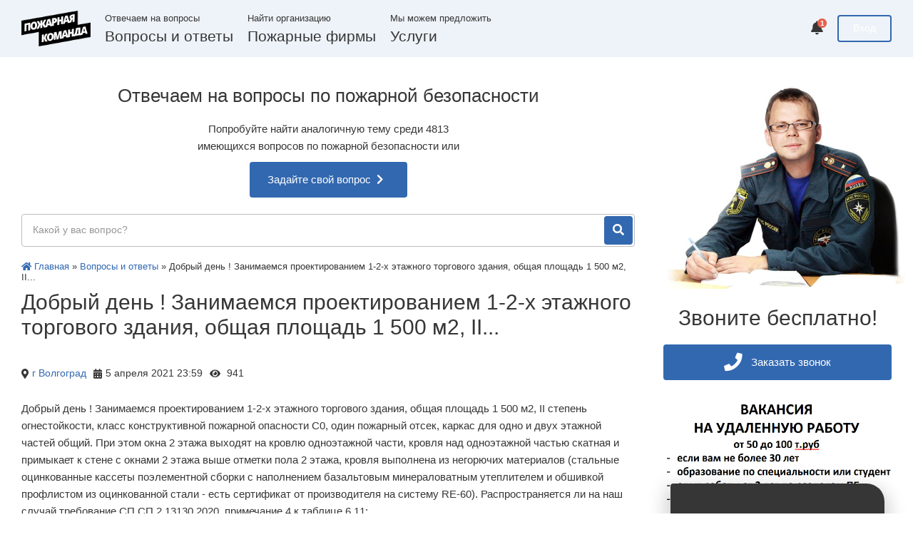

--- FILE ---
content_type: text/html; charset=utf-8
request_url: https://1-12.ru/vopros/id37924/
body_size: 37187
content:
<!DOCTYPE html>
<html lang="RU-ru" itemscope itemtype="https://schema.org/QAPage">
<head>
	<meta charset="utf-8">
<title>Добрый день ! Занимаемся проектированием 1-2-х этажного торгового здания, общая площадь 1 500 м2, II...</title>
<meta name="description" content="Добрый день ! Занимаемся проектированием 1-2-х этажного торгового здания, общая площадь 1 500 м2, II степень огнестойкости, класс конструктивной пожарной опасности С0, один пожарный отсек, каркас для одно и двух этажной частей общий. При этом окна 2 этажа выходят на кровлю одноэтажной части, кровля">
<meta name="keywords" content="этажа, одноэтажной, кровля, Добрый, минераловатным, негорючих, материалов, стальные, оцинкованные, кассеты, поэлементной, сборки, наполнением, базальтовым, утеплителем, отметки, обшивкой, профлистом, оцинкованной, стали">
<meta property="og:site_name" content="Вопросы по пожарной безопасности🔥 Мы ответим">
<meta property="og:type" content="article">
<meta property="og:title" content="Добрый день ! Занимаемся проектированием 1-2-х этажного торгового здания, общая площадь 1 500 м2, II...">
<meta property="og:url" content="https://1-12.ru/vopros/id37924/">
<meta property="og:description" content="Добрый день ! Занимаемся проектированием 1-2-х этажного торгового здания, общая площадь 1 500 м2, II степень огнестойкости, класс конструктивной пожарной опасности С0, один пожарный отсек, каркас для одно и двух этажной частей общий. При этом окна 2 этажа выходят на кровлю одноэтажной части, кровля">
<link rel="search" type="application/opensearchdescription+xml" href="https://1-12.ru/index.php?do=opensearch" title="Вопросы по пожарной безопасности🔥 Мы ответим">
<link rel="canonical" href="https://1-12.ru/vopros/id37924/">
<link rel="alternate" type="application/rss+xml" title="Вопросы по пожарной безопасности🔥 Мы ответим" href="https://1-12.ru/rss.xml">
<link rel="dns-prefetch" href="https://fonts.googleapis.com">
<link rel="dns-prefetch" href="https://use.fontawesome.com">
<link rel="dns-prefetch" href="https://cdnjs.cloudflare.com">
<link rel="dns-prefetch" href="https://cdn.jsdelivr.net">
<meta name="viewport" content="width=device-width, initial-scale=1.0"/>
<meta name="HandheldFriendly" content="True">
<meta http-equiv="X-UA-Compatible" content="IE=edge">
<meta name="theme-color" content="#3268b0">
<meta name="msapplication-TileColor" content="#3268b0">
<link rel="icon" type="image/png" href="/uploads/favicon.png" />

<style>
@charset "UTF-8";:root{--font-family:'Roboto';--font:.95rem;--font-normal:1rem;--font-small:.85rem;--font-very-small:.8rem;--font-big:1.6rem;--font-very-big:1.9rem;--font-weight:400;--font-weight-bold:500;--radius:4px;--animation:.3s;--scrollbar:8px;--wrapper:1260px;--sidebar:340px;--indent:20px;--indent-big:40px;--indent-small:10px;--element:38px;--avatar:40px;--avatar-big:50px;--avatar-very-big:120px;--avatar-middle:80px;--chat:300px;--background:#fff;--widget:#eef3f9;--border:#e8ecf2;--white:#fff;--black:#363636;--silver:#969696;--blue:#3268b0;--icon:#bdbdbd;--green:#78C494;--orange:#ffdb4b;--red:#e86856;--blue-rgb:50,104,176;--orange-rgb:255,219,75;--red-rgb:232,104,86}:root *{margin:0;padding:0;border:0;outline:0;box-sizing:border-box;-webkit-box-sizing:border-box;-moz-box-sizing:border-box}body,button,input,textarea{font-family:var(--font-family),Arial,sans-serif}menu li,nav ul,ol li,ul li{list-style:none}table{border-collapse:collapse;border-spacing:0}button{cursor:pointer;border-radius:0;text-shadow:none}em,i{font-style:italic}b,strong{font-weight:var(--font-weight-bold)}body{background:var(--background);font-size:var(--font);color:var(--black);scroll-behavior:smooth;font-style:normal;position:relative;font-weight:var(--font-weight);display:block;width:100%;display:flex;min-height:100vh;flex-direction:column}:root ::-webkit-scrollbar{width:var(--scrollbar)}:root ::-webkit-scrollbar-track-piece{background-color:var(--background)}:root ::-webkit-scrollbar-thumb{background-color:var(--icon);border-radius:var(--radius)}a:not(.default):hover{text-decoration:underline}#dropmenudiv a:hover,.cRating a:hover,.dropMenu ul a:hover,.hReg:hover,.mobilePhone a:hover,.qaInfo li.qaName a:hover,a{color:var(--blue);text-decoration:none;cursor:pointer}.uppercase{text-transform:uppercase}.normal{font-size:var(--font)}.big{font-size:var(--font-big)}.veryBig{font-size:var(--font-very-big)}.small{font-size:var(--font-small)}.verySmall{font-size:var(--font-very-small)}h1,h2,h3,h4,h5,h6{font-weight:var(--font-weight);color:var(--title)}.justify{text-align:justify}.center{text-align:center}.middle{vertical-align:middle}.upper{text-transform:uppercase}.left{float:left}.right{float:right}.hide,.none{display:none!important}.inline{display:inline-block;position:relative}.block{display:block;position:relative}.block,.block:after,.clear,.clear:after{clear:both}.block:after,.block:before,.clear:after,.clear:before{content:"";display:table}.hidden{overflow:hidden}.visible{overflow:visible}.linear,.trans{background:0 0!important}.rd{border-radius:var(--radius)!important}.rd0{border-radius:0!important}.rd100{border-radius:100px!important}.rd100p{border-radius:100%!important}.w100mg{width:calc(100% - var(--indent-big))!important}.w100{width:100%!important}.w50{width:50%!important}.w33{width:33.33%!important}.w25{width:25%!important}.mg{margin:var(--indent)!important}.mgTop{margin-top:var(--indent)!important}.mgBottom{margin-bottom:var(--indent)!important}.mgLeft{margin-left:var(--indent)!important}.mgRight{margin-right:var(--indent)!important}.mgMinTop{margin-top:var(--indent-small)!important}.mgMinBottom{margin-bottom:var(--indent-small)!important}.mgMinRight{margin-right:var(--indent-small)!important}.mgMinLeft{margin-left:var(--indent-small)!important}.mgBigTop{margin-top:var(--indent-big)!important}.mgBigBottom{margin-bottom:var(--indent-big)!important}.pd{padding:var(--indent)!important}.pd5{margin-right:5px!important}.pdTop{padding-top:var(--indent)!important}.pdBottom{padding-bottom:var(--indent)!important}.pdLeft{padding-left:var(--indent)!important}.pdRight{padding-right:var(--indent)!important}.pdBigTop{padding-top:var(--indent-big)!important}.pdBigBottom{padding-bottom:var(--indent-big)!important}.shell{background:var(--widget);border-radius:var(--radius);border-bottom:2px solid var(--border)}.wrapper{margin:0 auto;width:100%;max-width:var(--wrapper);padding:0 var(--indent)}.flexBox{flex:1}.flexBottom{flex-shrink:0}.arrow,.dropMenu:after{width:var(--indent-small);height:var(--indent-small);background:currentColor;position:absolute;z-index:2;transform:rotate(45deg);-moz-transform:rotate(45deg);-webkit-transform:rotate(45deg)}.dropMenu.active{transform:scale(1)}#dropmenudiv,.dropMenu,.dropMenu:after{background:var(--white)}#dropmenudiv,.dropMenu{padding:5px 0;transition:transform var(--animation);border-radius:var(--radius);box-shadow:0 3px 5px 0 rgba(0,0,0,.2);color:var(--black);font-size:var(--font-very-small);z-index:10}.dropMenu.psRight{right:var(--indent-small)}.dropMenu.psLeft{left:var(--indent-small)}.dropMenu.psRight:after{right:10px}.dropMenu.psLeft:after{left:10px}.dropMenu:after{top:-4px;content:''}.dropMenu li{z-index:3}#dropmenudiv a,.dropMenu ul a{line-height:var(--indent-big);height:var(--indent-big);padding:0 var(--indent);color:var(--silver);text-overflow:ellipsis;white-space:nowrap;overflow:hidden;text-align:left;display:block;width:100%;margin:0}#dropmenudiv a:focus,#dropmenudiv a:hover,.dropMenu ul a:focus,.dropMenu ul a:hover{background:var(--widget);color:var(--black)!important}.dropMenu ul i,.dropMenu ul svg{width:var(--indent);line-height:inherit;height:inherit;margin-top:-2px;padding-right:3px}.dmLine{height:1px!important;background:var(--border);margin:5px 0!important}.dropMenu ul{color:var(--black)}.dropMenu{top:var(--indent-big);transform:scale(0);position:absolute}#dropmenudiv{font-size:var(--font-very-small);margin-top:var(--indent);width:auto!important;opacity:1!important}input:not([type=checkbox]):not([type=button]):not([type=radio]):not([type=file]),select{line-height:var(--element)}input:not([type=checkbox]):not([type=button]):not([type=radio]):not([type=file]),select,textarea{font-size:var(--font-small);padding:0 15px!important;height:var(--element);background:var(--white);border-radius:var(--radius)!important;display:block;overflow:hidden;width:100%;z-index:3;border:1px solid var(--icon)!important}input::-webkit-input-placeholder,select::-webkit-input-placeholder,textarea::-webkit-input-placeholder{color:var(--silver)}input::-moz-placeholder,select::-moz-placeholder,textarea::-moz-placeholder{color:var(--silver)}textarea{padding:15px!important;line-height:var(--indent);overflow:auto;cursor:text}select option{font-size:var(--font-small);line-height:var(--indent);background:var(--white);height:var(--indent);color:var(--silver);padding:var(--indent)}select option:hover{background:var(--blue);color:var(--white)}input:focus,select:focus,textarea:focus{box-shadow:0 0 0 2px rgba(var(--blue-rgb),.7)!important;background:var(--white);border-color:var(--blue);color:var(--black)!important}input.big,select.big{height:var(--avatar-big);line-height:var(--avatar-big);padding:0 var(--indent)!important;font-size:var(--font)!important}.checkbox{padding:5px 5px 5px 46px;margin:0;cursor:pointer}.checkbox input{position:absolute;opacity:0;cursor:inherit}.checkbox span{font-size:var(--font-very-small);display:inline-block;padding:1px 0;margin-top:5px}.checkbox span:after,.checkbox span:before{transition:var(--animation);content:'';position:absolute;top:50%}.checkbox span:before{left:0;height:calc(var(--avatar)/ 2);margin-top:-7px;width:var(--avatar);border-radius:100px;background:var(--red);box-shadow:inset var(--shadow)}.checkbox span:after{left:-1px;margin-top:-7px;height:var(--indent);width:var(--indent);background:var(--white);border-radius:100%;box-shadow:var(--shadow)}.checkbox input:checked+span:before{background-color:var(--green)}.checkbox input:focus+span:before{box-shadow:0 0 0 var(--radius) rgba(var(--green-rgb),.3)}.checkbox input:disabled+span{opacity:.3}.checkbox input:disabled+span:before{background:var(--border)}.checkbox input:checked+span:after{left:calc(var(--avatar)/ 2)}.label{padding-bottom:5px}.formBlock:nth-child(even){float:right}.formBlock{width:49%;float:left}.bbcodes:hover,.btn:hover,.qq-upload-button:hover,.ui-button:hover{opacity:.8}.bbcodes,.btn,.qq-upload-button,.ui-button{line-height:var(--element);font-size:var(--font-small);height:var(--element);padding:0 var(--indent);color:var(--blue);border-radius:var(--radius);background:currentColor;text-align:center;width:auto;overflow:hidden;cursor:pointer;display:inline-block;position:relative;z-index:1;opacity:1;font-weight:var(--font-weight-bold)}.btn>*{color:var(--white)}.btn i{font-size:var(--font-normal);vertical-align:middle;display:inline-block;margin-top:-2px;padding-right:5px}.btn.square i{padding-right:0!important}.btn.square{width:var(--element);padding:0!important}.linear{border:2px solid currentColor;line-height:calc(var(--element) - 4px)}.btn.square.min{width:var(--element)}.btn.min{height:var(--element);line-height:var(--element)}.btn.square.big{width:var(--avatar-big)}.btn.linear.big{line-height:calc(var(--avatar-big) - 4px)}.btn.big i{font-size:var(--font-big);padding-right:8px}.btn.big i.normal{font-size:var(--font)}.btn.big{font-size:var(--font);padding:0 25px;height:var(--avatar-big);line-height:var(--avatar-big)}.bbcodes,.bbcodes:hover,.cText input.bbcodes,.qq-upload-button,.qq-upload-button:hover,.ui-button,.ui-button:hover{color:var(--white);background:var(--blue)}.avatar a{line-height:0;display:block}.avatar a img,.avatar img,img.avatar{height:var(--avatar);width:var(--avatar);border-radius:100%;line-height:0}.avatar img{border:2px solid var(--border)}.avatar.big a img,.avatar.big img,img.avatar.big{height:var(--avatar-big);width:var(--avatar-big)}.avatar.veryBig a img,.avatar.veryBig img,img.avatar.veryBig{height:var(--avatar-very-big);width:var(--avatar-very-big)}.avatar.middle a img,.avatar.middle img,img.avatar.middle{height:var(--avatar-middle);width:var(--avatar-middle)}.photo{background:#000;overflow:hidden;border-radius:var(--radius)}.photo a{position:relative;display:block;width:inherit;height:inherit}.photo a img,.photo img,img.photo{justify-content:space-between;align-items:center;object-fit:cover;height:inherit;width:inherit;line-height:0;display:flex}.minColumn{width:var(--sidebar)}.bigColumn{width:calc(100% - var(--sidebar))}.text{line-height:24px}.text img{width:auto;text-align:center;line-height:0;margin:0 auto;display:inline-block;max-width:100%;border-radius:var(--radius)}.text h1,.text h2{font-size:var(--font-very-big)}.text h3{font-size:1.2rem}.text h4,.text h5,.text h6{font-size:var(--font-big)}.text h1,.text h2,.text h3,.text h4,.text h5,.text h6{clear:both;padding:var(--small-indent) 0;display:block;font-weight:var(--font-weight)}.text ol,.text ul{margin-left:var(--indent);margin-top:var(--indent-small)}.fr-view ul li,.text ul li{list-style:disc inside!important}.fr-view ol li,.text ol li{list-style:decimal inside!important}.text ol li,.text ul li{margin-bottom:5px}.text ol ul,.text ul ul{margin-left:10px}.text table{width:100%;display:block;overflow:auto}.text table tbody{width:100%;display:table}.text table:not(.noborder) tr:nth-child(even){background:var(--background)}.text hr{height:1px;width:100%;display:block;background:var(--border)}.headerv2{background:var(--widget)}.header{padding:15px 0;min-height:var(--avatar-big);line-height:var(--avatar-big)}.logo,.logo img{height:var(--avatar-big)}.hAdd,.hLogin{margin-top:6px}.mobilePhone{font-size:1.3rem}.profile{margin-top:5px;height:var(--avatar)}.header .specs{line-height:normal;white-space:nowrap;margin-bottom:3px;margin-top:3px}.headerContact .phone{line-height:normal}.headerPK .phone{font-size:1.3rem;padding-top:3px}.headerPK .phone a{color:var(--black)}.asideToggle{font-size:1.4rem;color:var(--black);cursor:pointer;display:none}.pBox .btn{box-shadow:0 3px 5px 0 rgba(0,0,0,.05)}.pBox{z-index:5;background:rgba(var(--blue-rgb),.92)}.pText{text-shadow:0 1px 1px rgba(0,0,0,.2);line-height:24px}.pText p{padding-bottom:5px}.pText strong{color:var(--orange)}.pText ul{margin-left:var(--indent)}.pText ol li,.pText ul li{list-style:none}.pText ol li:before,.pText ul li:before{display:inline-block;color:var(--orange);font-size:var(--font-big);vertical-align:middle;margin-top:-2px;content:'•';padding-right:var(--indent-small)}.pName,.pName h1,.pName h2,.pName h3{font-size:var(--font-very-big)}.pSubName,.pSubName h1,.pSubName h2,.pSubName h3{font-size:var(--font-big)}.pVideo{z-index:2;position:absolute;left:0!important;top:0!important;width:100%;height:100%;min-height:100%;background-size:cover}.eList li{line-height:var(--indent);padding:7px var(--indent-small)}.eList li i{color:var(--green);padding-right:5px}.edgePhoto img{width:var(--sidebar)}.qa{display:flex;align-items:center;justify-content:center}.qaIcon{width:30px;font-size:1.6rem}.qaInfo{width:calc(100% - 180px)}.qaInfo li.qaName,.qaInfo li.qaName a{color:var(--black)}.qaInfo li.qaData{padding-top:7px}.qaStats{width:154px}.qaStats li{background:currentColor;width:70px;padding:var(--indent-small) 0}.qaStats li:not(.border)>*{color:var(--white)}.qaStats li b{font-size:var(--font-very-small)}.qaStats li span{font-size:.62rem}.qaStats li>*{line-height:16px;color:var(--black);display:block}.sName{line-height:var(--element)}.sForm{margin:0 auto}.footerInput,.sForm input{width:calc(100% - 200px)!important}.sForm .btn{padding:0!important;width:180px}.sketch .specs{line-height:var(--element)}.pages{text-align:center}.pages .btn{padding:0 var(--indent-big)}.searchQuery{padding-right:var(--avatar-big);height:46px!important;line-height:46px!important}.searchSubmit{position:absolute;right:3px;top:3px;z-index:4;height:var(--indent-big);line-height:var(--indent-big);width:var(--indent-big)!important}.qusWord{background:rgba(var(--orange-rgb),.7)}.footer{border-top:2px solid rgba(0,0,0,.2)}.footer,.footerCall{background:var(--blue)}.footer a,.footer a:hover{color:var(--white)}.fText{min-height:var(--element);line-height:calc(var(--element)/ 2)}.fSocial li a:hover{opacity:1!important}.fSocial li{height:var(--element);line-height:var(--element);text-align:center;margin-left:var(--indent-small)}.sortbar{margin-top:5px;height:var(--element);line-height:var(--element);font-size:var(--font-very-small)}.sort,.sort li{display:inline-block;float:left}.sort li{margin-right:var(--indent-small)}.sort li:last-of-type{margin-right:0}.sort li a,.sort li span{color:var(--black);cursor:pointer}.sort>li a:hover,.sort>li span:hover,.sort>li.asc a,.sort>li.asc span,.sort>li.desc a,.sort>li.desc span{color:var(--blue)}.sort>li.asc a:after,.sort>li.asc span:after{background-position:0 -11px}.sort>li.asc a:after,.sort>li.asc span:after,.sort>li.desc span:after{content:"";background-image:url([data-uri]);display:inline-block;vertical-align:middle;margin:-1px 0 0 .4em;width:6px;height:11px;-webkit-background-size:6px auto;background-size:6px auto}.qafLeft{width:var(--avatar-big)}.qafRight{width:calc(100% - var(--avatar-big))}.qafActions{width:var(--avatar)}.qafActions li{font-size:var(--font-normal);margin-bottom:5px}.qafActions li span{display:block;font-size:var(--font-small);font-weight:var(--font-weight-bold)}.qafActions li.plus a{padding:var(--indent-small) 0}.qafActions li:not(.accepted) a{display:block;background:var(--widget);border-radius:var(--radius);overflow:hidden}.qafActions li a:hover{background:var(--blue);color:var(--white);text-decoration:none}.qafInfo li{height:calc(var(--avatar-big)/ 2)}.qafEdit>a,.qafEdit>a:hover{color:var(--silver)}.qafEdit a:hover{opacity:1}.qafEdit{position:absolute;right:0;top:0;z-index:5}.comment .cAction,.comment .cAnswer{opacity:0}.comment:hover .cAction,.comment:hover .cAnswer{opacity:1}.cBox{width:calc(100% - var(--avatar-big))}.cText{line-height:22px}.cOptions em{font-style:normal}.cOptions a{color:var(--silver)}.comment:before{opacity:.5;position:absolute;z-index:1;font-family:"Font Awesome 5 Free";font-weight:700;color:var(--icon);font-size:1.1rem;right:var(--indent-small);bottom:var(--indent-small);content:"\f10e"}.chat{background:0 0;right:var(--indent-big);width:var(--chat);position:fixed;bottom:0;z-index:30;box-shadow:0 12px 25px 8px rgba(0,0,0,.17);border-radius:var(--radius) 25px 0 0}.chatHeader{background:var(--black);cursor:pointer;padding:13px var(--indent) 10px}.chat.active .chatHeader{padding:var(--indent)}.chat:not(.active) .chatName i{display:inline-block}.chatName i{font-size:1.3rem;margin-top:-1px}.chatBox{background:var(--white)}.chatBox textarea{height:90px}.bb-pane-dropdown,.chat,.chatBox,.chatClose,.chatName i,.comments_subscribe,.goTop,.mass_comments_action,.uLoginBox{display:none}.uiBox{width:calc(100% - var(--avatar-very-big))}.uiInfo li{line-height:28px;min-height:28px}.uiInfo li b{width:140px;display:inline-block}.qasText{line-height:22px;color:#666}.qasName{font-size:1.3rem;font-weight:var(--font-weight-bold)}.services{font-weight:500}.services ul li{display:block;margin-bottom:15px}.services ul li ul{display:block;margin-top:15px}.services ul li ul li{font-size:.85rem;margin-left:15px}.textNotify{display:none}.btn[disabled=disabled]{background:var(--icon);color:var(--silver)}.tags{margin:-2px;display:block;overflow:hidden}.tags span{color:var(--icon);height:24px;line-height:24px;display:inline-block;overflow:hidden;border-radius:2px;margin:2px;font-size:var(--font-small)}.tags a{padding:0 10px;display:block;background:var(--widget);color:var(--silver)}.tags a:hover{background:var(--border);color:var(--black);text-decoration:none}.mqText{margin:0 auto;width:auto;max-width:400px}.loginBtn{width:140px}.socialAuth a{color:#fff;border-radius:100px;margin:0 2px;height:34px;width:34px;line-height:34px;text-align:center;font-size:.9rem}.socialAuth .vk{background:#5f86aa}.socialAuth .fb{background:#0561af}.socialAuth .gp{background:#d5463a}.socialAuth .ya{background:#e22533}.cssnotify{width:280px;line-height:22px;padding:15px 20px 10px}.notifyHeader{display:flex;align-items:center;justify-content:center}.notifyPhoto{width:38px;height:38px;border:2px solid #d7e0e5}.notifyName{width:calc(100% - 38px);padding-left:15px;font-size:.84rem}.notifyBox{text-align:left}a.notifySubmit i{color:#fff!important}a.notifySubmit:hover{color:var(--white)!important;background:var(--blue)!important}a.notifySubmit{color:var(--blue);height:34px!important;line-height:34px!important;width:auto!important;display:inline-block!important;padding:0 15px!important;text-transform:uppercase;font-size:.78rem;float:none}.toggleNotify{font-size:1.2rem;cursor:pointer}.counter{background:#e5614e;color:#fff;position:absolute;top:50%;margin-top:-14px;right:-5px;font-weight:600;height:13px;line-height:13px;width:13px;font-size:.6rem}.toggleNotify:hover{opacity:.7}.notifyHello{border-bottom:1px solid var(--border)}.flexSB{justify-content:space-between}.flexWrap{flex-wrap:wrap}.flexCenter,.flexInline{align-items:center;justify-content:center}.flexSmart{display:inline-flex;display:-ms-inline-flexbox;align-items:center;-ms-flex-align:center;flex-direction:row;-ms-flex-direction:row;flex-grow:1;-ms-flex-positive:1}.flexVert{align-items:center;-webkit-align-items:center;-webkit-box-align:center;-ms-flex-align:center}.flexRight{margin-left:auto}.flexContent{flex:1}.firmShort{border-bottom:1px solid var(--border)}.fsPhoto,.fsPhoto a,.fsPhoto img{width:64px;height:64px}.fsPhoto{border-radius:2px;overflow:hidden}.fsBox{width:calc(100% - 194px)}.fsName,.fsName a{color:var(--black);font-size:1.2rem}.fsAction a>*{color:var(--default)}.fsAction a>i{font-size:.8rem}.fsAction a:hover{text-decoration:none}.fsAction a{height:28px!important;line-height:28px!important;border:1px solid var(--blue);padding:0 10px;font-size:.8rem;text-decoration:none}.fsInfo{width:130px}.fsReviews{margin:5px 0 0 5px;font-size:.73rem}.firmPhoto{width:200px;max-height:200px;height:auto}.firmPhoto img{width:auto;max-width:100%}.firmInfo{width:100%}.firmInfo li{line-height:16px}.firmInfo .fiName{font-weight:500}.firmAddReview:hover{text-decoration:none!important}.firmAddReview,.firmAllReviews{width:200px}.tabContent>div{display:none}.tabContent div.active{display:block}.tabHeader{margin-bottom:15px}.tabHeader>div{padding:8px 10px;border-bottom:2px solid var(--border);color:var(--black);cursor:pointer}.tabHeader>div a{color:var(--silver);display:block}.tabHeader>div a:hover{color:var(--black);text-decoration:none!important}.tabHeader>div i{margin-top:0}.tabHeader div.active b,.tabHeader div.active i{color:var(--blue)}.tabHeader div.active{border-color:var(--blue)}.addinfo{border:1px solid var(--blue);line-height:20px;font-size:.9rem}.emailError{background:rgba(var(--red-rgb),.2);color:var(--red);padding:10px;border-radius:2px;overflow:hidden;margin-top:5px;font-size:.85rem;border-left:2px solid var(--red);display:none}.suggestions-wrapper{display:inline!important}.qq-upload-button input[name=file]{z-index:999999;display:block}.filtered{border:1px solid var(--border);padding:10px;border-radius:2px}.filteredName{font-size:.9rem}.btn[data-dlefilter=reset]{background:var(--silver)}.form_toggle{display:inline-block;overflow:hidden}.form_toggle-item{float:left;display:inline-block}.form_toggle-item input[type=radio]{display:none}.form_toggle-item label{display:inline-block;padding:0 15px;line-height:34px;border:1px solid #999;border-right:none;cursor:pointer;user-select:none}.form_toggle .item-1 label{border-radius:6px 0 0 6px}.form_toggle .item-2 label{border-radius:0 6px 6px 0;border-right:1px solid #999}.form_toggle .item-1 input[type=radio]:checked+label{background:#ffc5c5}.form_toggle .item-2 input[type=radio]:checked+label{background:#bfb}.reviewShort{border-bottom:1px solid var(--border)}.rsColumn,.rsPhoto{width:var(--avatar-middle)}.rsAuthor{font-weight:500}.rsBox{width:calc(100% - var(--avatar-middle))}.rsSpace{margin-bottom:8px}.rsName,.rsName a{color:var(--black);font-size:1.2rem}.rsFull a{color:var(--silver)}.rsRecommend{font-size:.7rem;padding-right:3px}input.btn{color:var(--white);background:var(--blue)}.msgError{color:var(--black);background:rgba(var(--red-rgb),.2);line-height:18px}.menuClick.asideToggle:before{content:'\f00d'!important}.servicesBannerAds img{width:auto;max-width:100%}.dropdowncss-list{display:none;position:absolute;top:95%;z-index:10;width:250px;padding-top:25px}.dropdowncss ul{border-radius:3px;overflow:hidden;display:block;background:var(--white);box-shadow:0 3px 5px 0 rgba(0,0,0,.2)}.dropdowncss ul li{float:none;position:relative;-webkit-transition:all .2s ease-in-out;-moz-transition:all .2s ease-in-out;transition:all .2s ease-in-out}.dropdowncss ul li a{height:auto;line-height:normal;padding:10px;border-bottom:1px solid rgba(0,0,0,.05);display:block;color:var(--black);font-size:.85rem!important;text-decoration:none}.dropdowncss:hover>.dropdowncss-list{display:block}.dleMedia{position:relative;width:100%;height:0;padding-bottom:56.25%;overflow:hidden}.dleMedia iframe,.dleMedia video{position:absolute;top:0;left:0;width:100%;height:100%;border-radius:5px}@media only screen and (max-width:1140px){.logo,.logo img{height:44px}.header .specs{display:none}.headerContact .phone{margin-top:10px}.hAdd,.hLogin{margin-top:3px}.profile{margin-top:2px}.header{min-height:44px;line-height:44px}.headerContact .phone{font-size:1.3rem}.headerPK .phone{font-size:1.1rem}}@media only screen and (max-width:1024px){.aside{width:290px}.aside .edgePhoto,.aside .numberContacts{display:none}.bigColumn{width:100%!important;float:none!important;display:block!important;padding-right:0!important}.footerCall .sForm{width:70%!important}}@media only screen and (max-width:980px){.hAdd{display:none}.footerCall .sForm{width:100%!important}}@media only screen and (max-width:860px){.headerPK,.qaIcon{display:none}.qaInfo{width:calc(100% - 150px);padding-left:0!important}.asideToggle{display:inline-block}.bodyCover{display:none}.bodyCover.active,.menuopen{position:fixed;overflow:hidden!important;height:100vh;width:100%;display:flex;top:0;right:0;bottom:0;left:0;z-index:888}.bodyCover.active:after{content:'';background:rgba(0,0,0,.5);position:fixed;top:0;left:0;width:100%;height:100%;display:block;z-index:888}.aside{padding-left:0!important;width:300px;display:block!important;position:fixed;top:0;left:-300px!important;overflow-x:auto!important;z-index:999;-webkit-transition:left .3s ease;-moz-transition:left .3s ease;-ms-transition:left .3s ease;-o-transition:left .3s ease;transition:left .3s ease}.aside.visible{left:0!important}.asideToggle{display:inline-block}.aside{height:100vh;background:#fff}.services,.servicesBanner .veryBig{padding:0 20px!important}.services,.servicesBanner{margin:0!important}.asideHideMenu{display:block!important}.filtered{border:0!important;padding-top:0!important;padding-bottom:0!important}}@media only screen and (max-width:760px){.cOptions em,.header .phone,.sortbar{display:none}.mobilePhone{display:inline-block!important}.cOptions .mgRight{margin-right:var(--indent-small)!important}.cOptions .mgLeft{margin-left:var(--indent-small)!important}.footer{text-align:center}.fSocial{margin-top:var(--indent)}.fSocial,.fText,.fText span{width:100%!important;float:none!important;display:block!important}.search{margin-bottom:20px!important}}@media only screen and (max-width:640px){.qaStats{width:70px}.qaStats .border{display:none}.qaInfo{width:calc(100% - 80px);padding-left:0!important}.qaAnswer .avatar{display:none}.qaAnswer .cBox{width:100%!important;padding-left:0!important}}@media only screen and (max-width:580px){.logo{width:244px}.uiPhoto{text-align:center}.pBox .btn,.sForm .btn,.sForm input,.uiBox,.uiPhoto{width:100%!important;float:none!important;display:block!important;margin:0 auto!important}.pBox .btn:nth-child(even),.sForm .btn,.uiBox{margin-top:var(--indent)!important}.uiInfo li b{width:auto}.cDate,.hReg,.sketch .specs{display:none}.fsInfo{display:none!important}.fsBox{width:calc(100% - 64px);padding-right:0!important}}@media only screen and (max-width:480px){.logo{width:44px}}
</style>
<meta name="yandex-verification" content="0df435d48e732652" />
    <!-- Yandex.RTB -->
<script>window.yaContextCb=window.yaContextCb||[]</script>
<script src="https://yandex.ru/ads/system/context.js" async></script>
</head>
<body>
    <!-- Yandex.RTB R-A-3497891-1 -->
<div id="yandex_rtb_R-A-3497891-1"></div>
<script>
window.yaContextCb.push(()=>{
	Ya.Context.AdvManager.render({
		"blockId": "R-A-3497891-1",
		"renderTo": "yandex_rtb_R-A-3497891-1"
	})
})
</script> 


    <!-- Yandex.RTB R-A-3497891-4 -->
<script>
window.yaContextCb.push(()=>{
	Ya.Context.AdvManager.render({
		"blockId": "R-A-3497891-4",
		"type": "topAd"
	})
})
</script>
    
	<div class="flexBox">
		<header class="header block headerv2 mgBottom">
	<div class="wrapper block">

		<div class="asideToggle left mgRight"><i class="fas fa-bars"></i></div>

		<a href="/" class="logo hidden inline left hoverOpacity"><img src="/uploads/pk-logo.png" alt="Пожарная команда" /></a>

		

		<div class="headerContact headerPK inline left mgLeft">
			<div class="block specs verySmall silver">Отвечаем на вопросы</div>
			<div class="block phone black big"><a href="/vopros/">Вопросы и ответы</a></div>
		</div>

		<div class="headerContact headerPK inline left mgLeft">
			<div class="block specs verySmall silver">Найти организацию</div>
			<div class="block phone black big"><a href="/firm">Пожарные фирмы</a></div>
		</div>

		
		<div class="headerContact headerPK inline left mgLeft">
			<div class="block specs verySmall silver">Мы можем предложить</div>
			<div class="block phone black big">
				<nav class="dropdowncss block">
					<a href="https://yandex.ru/uslugi/profile/IpMorozovNikolajNikolaevich-257568" rel="nofollow" onclick="return!1;">Услуги</a>
					<div class="dropdowncss-list">
						<ul>
							<div class="dle_b_services" data-dlebid="8" data-dlebviews="yes" data-dlebclicks="yes" ><li><a href="https://fireevacuationplan.ru/">Планы эвакуации</a></li>
<li><a href="https://ptm01.ru/konsultaczii/">Документы по пожарной безопасности</a></li>
<li><a href="https://dekpb.ru">Декларация пожарной безопасности</a></li>
<li><a href="https://raschet-kategorii.ru/">Расчет категорий по пожарной опасности</a></li>
<li><a href="https://ptm01.ru/professionalnaya-perepodgotovka-specialist-po-protivopozharnoj-profilaktike">Противопожарный минимум</a></li>
<li><a href="https://morozofkk.ru/article/id4419/">Расчет пожарного риска</a></li>
<li><a href="https://morozofkk.ru/pisma-mchs/id2514/">Теплотехническтие расчеты (расстояния)</a></li>
<li><a href="https://morozofkk.ru/article/id1687/">Мероптиятия по обеспечению пожарной безопасности</a></li>
<li><a href="https://yandex.ru/uslugi/profile/IpMorozovNikolajNikolaevich-257568">Остальное..."</a></li></div>
						</ul>
					</div>
				</nav>
			</div>
		</div>
		

		<div class="inline right mgMinLeft">



<a href="https://1-12.ru/index.php?do=register" rel="nofollow" class="hLogin btn linear orange inline right checkGuest"><b>Вход</b></a>



<div id="auth-dialog" class="uLoginBox" title="Вход в личный кабинет">
	<form id="userauth" method="post">
		<div class="block mgBottom">
			<label class="verySmall label block">Логин:</label>
			<input type="text" name="login_name" id="login_name" placeholder="Введите логин">
		</div>
		<div class="block mgBottom">
			<label class="verySmall label block">
				<span>Пароль:</span>
				<a href="https://1-12.ru/index.php?do=lostpassword" class="right">Забыли?</a>
			</label>
			<input type="password" name="login_password" id="login_password" placeholder="Введите пароль">
		</div>
		<div class="block mgBottom center">
			<button class="btn loginBtn" onclick="submit();" type="submit"><i class="fas fa-sign-in-alt middle pd5"></i><b>Войти</b></button>
		</div>
		<div class="formBlock block w100 mgBottom">
			<div class="silver block center verySmall mgMinBottom">или продолжить через:</div>
			<div class="block center socialAuth">
				<a class="vk inline hidden" href="https://oauth.vk.com/authorize?client_id=7568567&amp;redirect_uri=https%3A%2F%2F1-12.ru%2Findex.php%3Fdo%3Dauth-social%26provider%3Dvk&amp;scope=offline%2Cemail&amp;state=99c3ff2279f8355c1c84fc3ea7f5b7bd&amp;response_type=code&amp;v=5.73" rel="nofollow" title="Вконтакте"><i class="fab fa-vk"></i><span>VK.com</span></a>
				<a class="ya inline hidden" href="https://oauth.yandex.ru/authorize?client_id=7b95d69d7c5b4b0c9876b64c4abbee0c&amp;redirect_uri=https%3A%2F%2F1-12.ru%2Findex.php%3Fdo%3Dauth-social%26provider%3Dyandex&amp;state=99c3ff2279f8355c1c84fc3ea7f5b7bd&amp;response_type=code" rel="nofollow" title="Яндекс"><i class="fab fa-yandex-international"></i><span>Yandex</span></a>
				<a class="fb inline hidden" href="https://www.facebook.com/dialog/oauth?client_id=609593949740501&amp;redirect_uri=https%3A%2F%2F1-12.ru%2Findex.php%3Fdo%3Dauth-social%26provider%3Dfc&amp;scope=public_profile%2Cemail&amp;display=popup&amp;state=99c3ff2279f8355c1c84fc3ea7f5b7bd&amp;response_type=code" rel="nofollow" title="Facebook"><i class="fab fa-facebook-f"></i><span>Facebook</span></a>
				<a class="ya inline hidden" href="https://accounts.google.com/o/oauth2/auth?client_id=76957376209-vn938gjb83f838n09v7boh98v4jmfvub.apps.googleusercontent.com&amp;redirect_uri=https%3A%2F%2F1-12.ru%2Findex.php%3Fdo%3Dauth-social%26provider%3Dgoogle&amp;scope=https%3A%2F%2Fwww.googleapis.com%2Fauth%2Fuserinfo.email+https%3A%2F%2Fwww.googleapis.com%2Fauth%2Fuserinfo.profile&amp;state=99c3ff2279f8355c1c84fc3ea7f5b7bd&amp;response_type=code" rel="nofollow" title="Google Plus"><i class="fab fa-google"></i><span>Google</span></a>
			</div>
		</div>
		<div class="block verySmall center silver">
			<b><a href="https://1-12.ru/index.php?do=register" rel="nofollow">Зарегистрироваться</a></b>
		</div>
		<input name="login" type="hidden" id="login" value="submit" />
	</form>
</div>
</div>

		

		
		<div class="bannerNotify inline right mgMinRight">
			<div class="toggleNotify" id="dropmenu-uid-notify"><i class="fas fa-bell"></i></div>
			<div class="dropMenu psRight dmNotify" data-dropmenu data-dropmenu-id="#dropmenu-uid-notify">
				<div class="cssnotify block">
					<div class="notifyBox block mgMinBottom notifyHello pdBottom">Зарегистрируйтесь, чтобы скачивать материалы и писать комментарии.</div>
					<div class="formBlock block w100">
						<div class="block center socialAuth">
							<a class="vk inline hidden" href="https://oauth.vk.com/authorize?client_id=7568567&amp;redirect_uri=https%3A%2F%2F1-12.ru%2Findex.php%3Fdo%3Dauth-social%26provider%3Dvk&amp;scope=offline%2Cemail&amp;state=99c3ff2279f8355c1c84fc3ea7f5b7bd&amp;response_type=code&amp;v=5.73" rel="nofollow" title="Вконтакте"><i class="fab fa-vk"></i><span>VK.com</span></a>
							<a class="ya inline hidden" href="https://oauth.yandex.ru/authorize?client_id=7b95d69d7c5b4b0c9876b64c4abbee0c&amp;redirect_uri=https%3A%2F%2F1-12.ru%2Findex.php%3Fdo%3Dauth-social%26provider%3Dyandex&amp;state=99c3ff2279f8355c1c84fc3ea7f5b7bd&amp;response_type=code" rel="nofollow" title="Яндекс"><i class="fab fa-yandex-international"></i><span>Yandex</span></a>
							<a class="fb inline hidden" href="https://www.facebook.com/dialog/oauth?client_id=609593949740501&amp;redirect_uri=https%3A%2F%2F1-12.ru%2Findex.php%3Fdo%3Dauth-social%26provider%3Dfc&amp;scope=public_profile%2Cemail&amp;display=popup&amp;state=99c3ff2279f8355c1c84fc3ea7f5b7bd&amp;response_type=code" rel="nofollow" title="Facebook"><i class="fab fa-facebook-f"></i><span>Facebook</span></a>
							<a class="ya inline hidden" href="https://accounts.google.com/o/oauth2/auth?client_id=76957376209-vn938gjb83f838n09v7boh98v4jmfvub.apps.googleusercontent.com&amp;redirect_uri=https%3A%2F%2F1-12.ru%2Findex.php%3Fdo%3Dauth-social%26provider%3Dgoogle&amp;scope=https%3A%2F%2Fwww.googleapis.com%2Fauth%2Fuserinfo.email+https%3A%2F%2Fwww.googleapis.com%2Fauth%2Fuserinfo.profile&amp;state=99c3ff2279f8355c1c84fc3ea7f5b7bd&amp;response_type=code" rel="nofollow" title="Google Plus"><i class="fab fa-google"></i><span>Google</span></a>
						</div>
					</div>
				</div>
			</div>
		</div>
		

		<div class="mobilePhone none right mgRight"><a data-phone="+7 (499) 375-1033" href="tel:+7 (499) 375-1033"><i class="fas fa-phone"></i></a></div>

	</div>
</header>
		
		<div class="clear"></div>
		<div class="wrapper block mgTop">

			<div class="bigColumn inline left pdRight">
				
				
					
						<div class="moreQuest block center mgBottom">
	<div class="mqName big block mgBottom">Отвечаем на вопросы по пожарной безопасности</div>
	<div class="mqText text block mgMinBottom">Попробуйте найти аналогичную тему среди 4813 имеющихся вопросов по пожарной безопасности или</div>
	<a href="/add.html" class="btn big"><span>Задайте свой вопрос</span>&nbsp; <i class="fas fa-chevron-right normal"></i></a>
</div>
						<div itemprop="mainEntity" itemscope itemtype="http://schema.org/Question">
							<div class="search block mgBottom">
	<form action="/?do=search" method="GET" id="search" class="block">
		<input type="hidden" name="do" value="search">
		<input type="hidden" name="subaction" value="search">
		<input class="searchQuery w100 block" type="search" placeholder="Какой у вас вопрос?" autocomplete="on" value="" name="story" id="story">
		<button class="searchSubmit btn square blue" type="submit" aria-label="Поиск" title="Начать поиск"><i class="fas fa-search"></i></button>
	</form>
</div>
<div class="speedbar block mgMinBottom verySmall silver"><a href="/"><i class="fas fa-home"></i></a> <span id="dle-speedbar"><span itemscope itemtype="http://data-vocabulary.org/Breadcrumb"><a href="https://1-12.ru/" itemprop="url"><span itemprop="title">Главная</span></a></span> &raquo; <span itemscope itemtype="http://data-vocabulary.org/Breadcrumb"><a href="https://1-12.ru/vopros/" itemprop="url"><span itemprop="title">Вопросы и ответы</span></a></span> &raquo; Добрый день ! Занимаемся проектированием 1-2-х этажного торгового здания, общая площадь 1 500 м2, II...</span></div>
<div class="sketch block mgBottom">
	<div class="pName block">
		<h1 itemprop="name">Добрый день ! Занимаемся проектированием 1-2-х этажного торгового здания, общая площадь 1 500 м2, II...</h1>
	</div>
</div>




<div class="clear"></div>
<div class="container block mgTop mgBottom">
	
	<div id='dle-content'><div class="qaFull block" id="news" data-news-id="37924">

	<div class="none">
		<span itemprop="upvoteCount"><div class="rating">
		<ul class="unit-rating">
		<li class="current-rating" style="width:0%;">0</li>
		</ul>
</div></span>
		<span itemprop="author" itemscope itemtype="http://schema.org/Person"><span itemprop="name">Аноним</span></span>
		<span itemprop="dateCreated" datetime="2021-04-05 23:59">2021-04-05 23:59</span>
		<span itemprop="answerCount">0</span>
		<a href="https://1-12.ru/vopros/id37924/" itemprop="url">#37924</a>
	</div>

	
	<ul class="qafInfo block mgBottom small">
		<li class="qafLocation inline left mgMinRight"><i class="fas fa-map-marker-alt middle pd5 red"></i><a href="https://1-12.ru/xfsearch/city/%D0%B3%20%D0%92%D0%BE%D0%BB%D0%B3%D0%BE%D0%B3%D1%80%D0%B0%D0%B4/">г Волгоград</a></li>
		<li class="qafDate inline left silver mgMinRight"><i class="fas fa-calendar-alt middle pd5"></i>5 апреля 2021 23:59</li>
		<li class="qafViews inline left silver"><i class="fas fa-eye middle pd5"></i> 941</li>
	</ul>

	<div class="qafText text block mgBottom" itemprop="text">Добрый день ! Занимаемся проектированием 1-2-х этажного торгового здания, общая площадь 1 500 м2, II степень огнестойкости, класс конструктивной пожарной опасности С0, один пожарный отсек, каркас для одно и двух этажной частей общий. При этом окна 2 этажа выходят на кровлю одноэтажной части, кровля над одноэтажной частью скатная и примыкает к стене с окнами 2 этажа выше отметки пола 2 этажа, кровля выполнена из негорючих материалов (стальные оцинкованные кассеты поэлементной сборки с наполнением базальтовым минераловатным утеплителем и обшивкой профлистом из оцинкованной стали - есть сертификат от производителя на систему RE-60). Распространяется ли на наш случай требование СП СП 2.13130.2020, примечание 4 к таблице 6.11:</div>
	
	
		
	

	

	<!--dleaddcomments-->
	<!--dlecomments-->
	<!--dlenavigationcomments-->

	<script type="text/javascript" src="https://vk.com/js/api/openapi.js?168"></script>
	<script type="text/javascript">
	  VK.init({apiId: 7568567, onlyWidgets: true});
	</script>
	<div id="vk_comments"></div>
	<script type="text/javascript">
	VK.Widgets.Comments("vk_comments", {limit: 10, attach: "*"});
	</script>


</div></div>
</div>

<div class="sketch block mgBottom"><div class="pSubName block"><h3>Если не можете найти нужное решение, задайте свой вопрос!</h3></div></div>
<div class="sketch block shell mgBottom pd" id="qaform">
	<form action="" name="sketch" id="formsketch" method="post" onsubmit="qaCreate('formsketch');return false;">
		<div class="textNotify mgBottom verySmall block">Пожалуйста, более подробно опишите Вашу ситуацию (не менее 150зн).</div>
		<div class="block mgBottom get_chars">
			<label class="verySmall label block sure chars_text">Вопрос (<b>0</b>зн.):</label>
			<textarea class="widgetInput chars_text" placeholder="Введите текст Вашего вопроса" id="question" name="question" required></textarea>
		</div>
		<div class="block mgBottom">
			<label class="verySmall block label sure">Ваш телефон:</label>
			<input class="inline left widgetInput mgRight" name="phone" placeholder="+7 (___) ___-__-__" type="tel" minlength="18" maxlength="18" pattern="[0-9+-/(/)/ ]{18}" onclick="$(this).val('+7 (9');" required />
		</div>
		<button class="btn inline left quSubmit" type="submit"><i class="fas fa-check-circle middle pd5"></i><b>Задать вопрос</b></button>
		<div class="specs silver verySmall inline right"><i class="fas fa-info-circle pd5 middle"></i>Услуга бесплатна.</div>
	</form>
</div>
						</div>
					
					
				
				
				
			</div>

			<div class="minColumn aside inline right pdLeft">
				
					<div class="asideHideMenu none mgTop">
	<div class="services block">
		<ul>
			<li><a href="/vopros/">Вопросы и ответы</a></li>
			<li><a href="/firm">Пожарные фирмы</a></li>
			
				<li>
					<a href="https://yandex.ru/uslugi/profile/IpMorozovNikolajNikolaevich-257568" rel="nofollow">Услуги</a>
					<ul>
						<div class="dle_b_services" data-dlebid="8" data-dlebviews="yes" data-dlebclicks="yes" ><li><a href="https://fireevacuationplan.ru/">Планы эвакуации</a></li>
<li><a href="https://ptm01.ru/konsultaczii/">Документы по пожарной безопасности</a></li>
<li><a href="https://dekpb.ru">Декларация пожарной безопасности</a></li>
<li><a href="https://raschet-kategorii.ru/">Расчет категорий по пожарной опасности</a></li>
<li><a href="https://ptm01.ru/professionalnaya-perepodgotovka-specialist-po-protivopozharnoj-profilaktike">Противопожарный минимум</a></li>
<li><a href="https://morozofkk.ru/article/id4419/">Расчет пожарного риска</a></li>
<li><a href="https://morozofkk.ru/pisma-mchs/id2514/">Теплотехническтие расчеты (расстояния)</a></li>
<li><a href="https://morozofkk.ru/article/id1687/">Мероптиятия по обеспечению пожарной безопасности</a></li>
<li><a href="https://yandex.ru/uslugi/profile/IpMorozovNikolajNikolaevich-257568">Остальное..."</a></li></div>
					</ul>
				</li>
			
		</ul>
	</div>
	<div class="asideAddQa block pdLeft pdRight mgMinBottom">
		<a href="/add.html" class="btn big block w100"><span>Задайте свой вопрос</span>&nbsp; <i class="fas fa-chevron-right normal"></i></a>
	</div>
</div>

<div class="edgePhoto block mgBottom center"><img src="/uploads/man.jpg" alt="Представитель пожарной команды" /></div>
<div id="bind">
	<div class="block numberContacts center">
		<div class="veryBig block mgBottom">Звоните бесплатно!</div>
		<a href="#chat" class="btn big orange w100 mgMinBottom" onclick="qaCreate('');return false;"><i class="fas fa-phone"></i> <b>Заказать звонок</b></a>
		
	</div>

	

	
		<div class="servicesBannerAds block mgTop mgBottom">
			<a href="https://expertise.morozofkk.ru/" target="_blank">
    <img data-src="/uploads/image6.png" alt="Обратная связь" />
</a>
		</div>
	
</div>
					
				
				
				
			</div>

			<div class="bodyCover"></div>
		</div>
	</div>
	<div class="flexBottom">
		<div class="footerCall sketch block pdBigTop pdBigBottom white">
	<div class="wrapper block">
		<div class="sName block normal mgBottom center">
			<h2>Закажите звонок эксперта по пожарной безопасности!<br>Перезвоним моментально:</h2>
		</div>
		<div class="sForm block mgBottom w50">
			<form action="" name="call" id="formcall" method="post" onsubmit="qaCreate('formcall');return false;">
				<input class="inline left footerInput mgRight" name="phone" placeholder="+7 (___) ___-__-__" type="tel" minlength="18" maxlength="18" pattern="[0-9+-/(/)/ ]{18}" onclick="$(this).val('+7 (9');" required />
				<button class="btn orange inline right" type="submit"><i class="fas fa-phone"></i> <b>Заказать звонок</b></button>
			</form>
		</div>
		<div class="opacity white verySmall center"><i class="fas fa-info-circle pd5 middle"></i>Услуга бесплатна.</div>
	</div>
</div>
		<div class="footer block pdTop pdBottom">
	<div class="wrapper block">
		<div class="fText inline left white opacity small">
			<span>Бесплатная консультация в Москве и области</span> <br>
			<span>По вопросам сотрудничества пишите:</span> <a href="mailto:morozofkk@mail.ru">morozofkk@mail.ru</a>
		</div>
		<ul class="fSocial inline right"><li class="inline big"><a title="Livejournal" href="https://morozofkk.livejournal.com/" target="_blank" rel="nofollow noreferrer noopener"><i class="fas fa-pen-square"></i></a></li>
<li class="inline big"><a title="Facebook" href="https://www.facebook.com/morozofkk" target="_blank" rel="nofollow noreferrer noopener"><i class="fab fa-facebook-square"></i></a></li>
<li class="inline big"><a title="Вконтакте" href="https://vk.com/morozofkk" target="_blank" rel="nofollow noreferrer noopener"><i class="fab fa-vk"></i></a></li>
<li class="inline big"><a title="Twitter" href="https://twitter.com/morozofkk" target="_blank" rel="nofollow noreferrer noopener"><i class="fab fa-twitter-square"></i></a></li>
<li class="inline big"><a title="Инстаграм" href="https://www.instagram.com/morozofkk/" target="_blank" rel="nofollow noreferrer noopener"><i class="fab fa-instagram"></i></a></li></ul>
	</div>
</div>
	</div>
	<div id="livechat" class="chat hidden block">
	<header class="chatHeader block chatAction">
		<div class="chatName inline left small white">
			<i class="fas fa-envelope middle pd5 green"></i>
			<b>Отправьте нам вопрос</b>
		</div>
		<a href="#" class="chatClose chatAction inline right white hoverOpacity default normal center"><i class="fas fa-times"></i></a>
	</header>
	<div class="chatBox block pd">
		<form action="" name="chat" id="formchat" method="post"  onsubmit="qaCreate('formchat');return false;">
			<div class="block small mgBottom">
				Напишите свой вопрос, оператор проконсультирует вас!
			</div>
			<div class="block mgBottom">
				<input type="text" id="chatphone" name="phone" placeholder="+7 (___) ___-__-__" type="tel" minlength="18" maxlength="18" pattern="[0-9+-/(/)/ ]{18}" onclick="$(this).val('+7 (9');" required autofocus>
			</div>
			<div class="block mgBottom">
				<textarea name="question" placeholder="Напишите свой вопрос" required></textarea>
			</div>
			<button class="btn inline right" type="submit"><i class="fas fa-check-circle middle pd5"></i><b>Получить ответ</b></button>
		</form>
	</div>
</div>
	<link rel="stylesheet" href="https://use.fontawesome.com/releases/v5.8.1/css/all.css" integrity="sha384-50oBUHEmvpQ+1lW4y57PTFmhCaXp0ML5d60M1M7uH2+nqUivzIebhndOJK28anvf" crossorigin="anonymous">
<link charset="UTF-8" href='/templates/qq/assets/min/engine.css?1622054339' rel='stylesheet' media="all">
<link href="/engine/classes/min/index.php?charset=utf-8&amp;f=engine/editor/css/default.css&amp;v=26" rel="stylesheet" type="text/css">
<script src="/engine/classes/min/index.php?charset=utf-8&amp;g=general&amp;v=26"></script>
<script src="/engine/classes/min/index.php?charset=utf-8&amp;f=engine/classes/js/jqueryui.js,engine/classes/js/dle_js.js,engine/classes/js/lazyload.js&amp;v=26" defer></script><script>
<!--
var user_phone = '';
var user_city = '';
var cities_list = ["Москва","Санкт-Петербург","Новосибирск","Екатеринбург","Нижний Новгород","Казань","Челябинск","Омск","Самара","Ростов-на-Дону","Уфа","Красноярск","Пермь","Воронеж","Волгоград","Краснодар","Саратов","Тюмень","Тольятти","Ижевск","Барнаул","Ульяновск","Иркутск","Хабаровск","Ярославль","Владивосток","Махачкала","Томск","Оренбург","Кемерово","Новокузнецк","Рязань","Астрахань","Набережные Челны","Пенза","Липецк","Киров","Чебоксары","Тула","Калининград","Балашиха","Курск","Севастополь","Улан-Удэ","Ставрополь","Сочи","Тверь","Магнитогорск","Иваново","Брянск","Белгород","Сургут","Владимир","Нижний Тагил","Архангельск","Чита","Симферополь","Калуга","Смоленск","Волжский","Саранск","Курган","Череповец","Орёл","Вологда","Якутск","Владикавказ","Подольск","Грозный","Мурманск","Тамбов","Стерлитамак","Петрозаводск","Кострома","Нижневартовск","Новороссийск","Йошкар-Ола","Химки","Таганрог","Комсомольск-на-Амуре","Сыктывкар","Нальчик","Нижнекамск","Шахты","Дзержинск","Братск","Орск","Энгельс","Ангарск","Благовещенск","Старый Оскол","Королёв","Великий Новгород","Мытищи","Псков","Люберцы","Бийск","Южно-Сахалинск","Прокопьевск","Армавир","Балаково","Рыбинск","Абакан","Северодвинск","Петропавловск-Камчатский","Норильск","Уссурийск","Волгодонск","Сызрань","Каменск-Уральский","Новочеркасск","Златоуст","Красногорск","Электросталь","Альметьевск","Салават","Миасс","Керчь","Находка","Копейск","Пятигорск","Рубцовск","Березники","Коломна","Майкоп","Хасавюрт","Одинцово","Ковров","Кисловодск","Домодедово","Нефтекамск","Нефтеюганск","Батайск","Новочебоксарск","Серпухов","Щёлково","Новомосковск","Дербент","Первоуральск","Черкесск","Орехово-Зуево","Назрань","Невинномысск","Кызыл","Каспийск","Раменское","Димитровград","Обнинск","Новый Уренгой","Октябрьский","Камышин","Муром","Долгопрудный","Ессентуки","Новошахтинск","Жуковский","Северск","Ноябрьск","Евпатория","Артём","Пушкино","Ачинск","Елец","Арзамас","Реутов","Бердск","Сергиев Посад","Элиста","Ногинск","Новокуйбышевск","Железногорск","Зеленодольск","Тобольск","Ханты-Мансийск","Воткинск","Серов","Сарапул","Ухта","Междуреченск","Ленинск-Кузнецкий","Саров","Гатчина","Соликамск","Воскресенск","Мичуринск","Глазов","Магадан","Великие Луки","Михайловск","Киселёвск","Канск","Каменск-Шахтинский","Лобня","Губкин","Новотроицк","Бузулук","Бугульма","Ейск","Чайковский","Кинешма","Кузнецк","Усть-Илимск","Юрга","Новоуральск","Азов","Ялта","Клин","Озёрск","Кропоткин","Бор","Усолье-Сибирское","Выборг","Геленджик","Балашов","Ивантеевка","Анапа","Шадринск","Дубна","Черногорск","Минеральные Воды","Елабуга","Троицк","Егорьевск","Биробиджан","Новоалтайск","Всеволожск","Чапаевск","Белово","Кирово-Чепецк","Чехов","Анжеро-Судженск","Верхняя Пышма","Клинцы","Туймазы","Дмитров","Сосновый Бор","Минусинск","Феодосия","Кстово","Георгиевск","Славянск-на-Кубани","Когалым","Белогорск","Видное","Ступино","Кунгур","Сунжа","Белорецк","Заречный","Ишим","Ишимбай","Буйнакск","Гуково","Павловский Посад","Асбест","Донской","Горно-Алтайск","Вольск","Россошь","Ревда","Лениногорск","Будённовск","Туапсе","Зеленогорск","Наро-Фоминск","Полевской","Котлас","Борисоглебск","Лысьва","Сибай","Фрязино","Чистополь","Лабинск","Кумертау","Урус-Мартан","Лесосибирск","Ржев","Белебей","Александров","Избербаш","Тихорецк","Михайловка","Нягань","Тихвин","Шуя","Мелеуз","Щёкино","Лыткарино","Алексин","Берёзовский","Прохладный","Павлово","Сальск","Крымск","Нерюнгри","Краснотурьинск","Искитим","Воркута","Апатиты","Дзержинский","Гусь-Хрустальный","Волжск","Лиски","Шали","Свободный","Краснокамск","Жигулёвск","Выкса","Гудермес","Сертолово","Вязьма","Арсеньев","Краснокаменск","Североморск","Белореченск","Тимашёвск","Солнечногорск","Узловая","Снежинск","Кириши","Черемхово","Боровичи","Рославль","Назарово","Можга","Бугуруслан","Салехард","Балахна","Лесной","Кизляр","Курганинск","Кашира","Шелехов","Донецк","Мегион","Саяногорск","Ливны","Отрадный","Вышний Волочёк","Кингисепп","Заринск","Грязи","Бирск","Торжок","Канаш","Рузаевка","Аксай","Котельники","Волхов","Чусовой","Кимры","Надым","Куйбышев","Лангепас","Ярцево","Радужный","Рассказово","Кольчугино","Осинники","Верхняя Салда","Сафоново","Мончегорск","Кореновск","Шебекино","Сатка","Краснознаменск","Моздок","Усть-Кут","Тулун","Стрежевой","Мыски","Пугачёв","Камень-на-Оби","Темрюк","Спасск-Дальний","Усть-Лабинск","Урай","Чебаркуль","Заинск","Лянтор","Карабулак","Пыть-Ях","Белая Калитва","Тутаев","Сосновоборск","Новозыбков","Апшеронск","Ялуторовск","Советск","Амурск","Печора","Елизово","Ртищево","Качканар","Саянск","Моршанск","Джанкой","Переславль-Залесский","Мариинск","Конаково","Новодвинск","Красноуфимск","Усинск","Курчатов","Алексеевка","Красный Сулин","Людиново","Заволжье","Баксан","Абинск","Изобильный","Большой Камень","Учалы","Южноуральск","Мценск","Урюпинск","Ахтубинск","Алапаевск","Тосно","Горячий Ключ","Малгобек","Югорск","Аргун","Ирбит","Кизилюрт","Реж","Шарыпово","Партизанск","Беслан","Кыштым","Фролово","Сокол","Коряжма","Протвино","Светлоград","Каменка","Черняховск","Вязники","Кинель","Лесозаводск","Зеленокумск","Миллерово","Новокубанск","Луга","Мирный","Ефремов","Азнакаево","Алатырь","Гай","Дальнегорск","Коркино","Вичуга","Истра","Богородск","Гулькевичи","Валуйки","Нижнеудинск","Фурманов","Сухой Лог","Тавда","Балтийск","Корсаков","Тында","Тайшет","Чернушка","Шатура","Слободской","Трёхгорный","Нурлат","Добрянка","Острогожск","Вятские Поляны","Кулебаки","Тейково","Сланцы","Муравленко","Сердобск","Углич","Приморско-Ахтарск","Нововоронеж","Маркс","Великий Устюг","Кудымкар","Кандалакша","Богородицк","Благодарный","Зима","Дюртюли","Ростов","Артёмовский","Нарткала","Кохма","Усть-Джегута","Кондопога","Касимов","Луховицы","Можайск","Городец","Котовск","Славгород","Алушта","Дедовск","Аша","Советский","Обь","Дагестанские Огни","Костомукша","Ликино-Дулёво","Дивногорск","Богданович","Шумерля","Гагарин","Алейск","Барабинск","Петровск","Борзя","Еманжелинск","Карталы","Старая Русса","Гусев","Похвистнево","Удомля","Тара","Кушва","Холмск","Губкинский","Апрелевка","Топки","Десногорск","Сорочинск","Верхний Уфалей","Малоярославец","Соль-Илецк","Майский","Новоалександровск","Знаменск","Карасук","Бахчисарай","Дятьково","Семилуки","Киржач","Сегежа","Кировск","Карпинск","Красноармейск","Камышлов","Октябрьск","Сосногорск","Североуральск","Новопавловск","Полысаево","Лабытнанги","Скопин","Заводоуковск","Кимовск","Дальнереченск","Киреевск","Балабаново","Янаул","Красноперекопск","Инта","Лосино-Петровский","Отрадное","Озёры","Медногорск","Морозовск","Сасово","Аткарск","Железноводск","Павловск","Саки","Нарьян-Мар","Нефтекумск","Зерноград","Семёнов","Строитель","Асино","Родники","Бутурлиновка","Советская Гавань","Ипатово","Уварово","Шарья","Калач-на-Дону","Буинск","Кувандык","Татарск","Котельнич","Давлеканово","Тайга","Унеча","Ленск","Железногорск-Илимский","Северобайкальск","Среднеуральск","Зея","Колпашево","Невьянск","Таштагол","Зарайск","Гусиноозёрск","Фокино","Красноуральск","Электрогорск","Исилькуль","Гурьевск","Калачинск","Лермонтов","Бронницы","Звенигород","Вельск","Хадыженск","Менделеевск","Усть-Катав","Никольское","Бавлы","Старая Купавна","Коммунар","Семикаракорск","Омутнинск","Котово","Вилючинск","Верещагино","Светлый","Армянск","Ряжск","Тарко-Сале","Хотьково","Черноголовка","Лысково","Нерехта","Бежецк","Бологое","Вихоревка","Сысерть","Карачаевск","Тогучин","Оса","Дудинка","Пущино","Нижний Ломов","Буй","Оленегорск","Куровское","Калтан","Электроугли","Оха","Алдан","Никольск","Тырныауз","Арск","Бобров","Остров","Рошаль","Сергач","Козьмодемьянск","Пикалёво","Котельниково","Кубинка","Шахунья","Алагир","Кяхта","Боготол","Усмань","Нижняя Тура","Губаха","Белоярский","Волоколамск","Няндома","Агрыз","Рыбное","Черепаново","Ершов","Терек","Ковылкино","Лодейное Поле","Ардон","Лебедянь","Кировград","Бакал","Зверево","Пролетарск","Абдулино","Онега","Данков","Нелидово","Калач","Сортавала","Льгов","Новый Оскол","Суровикино","Шимановск","Николаевск-на-Амуре","Стародуб","Нытва","Приозерск","Юрьев-Польский","Слюдянка","Чегем","Яровое","Нефтегорск","Харабали","Покачи","Енисейск","Собинка","Кукмор","Карачев","Голицыно","Полярный","Инза","Пласт","Суворов","Баймак","Нижняя Салда","Райчихинск","Шумиха","Краснослободск","Подпорожье","Туринск","Константиновск","Куса","Гаврилов-Ям","Мензелинск","Покров","Поворино","Галич","Жуковка","Судак","Новомичуринск","Почеп","Ковдор","Куртамыш","Сельцо","Волгореченск","Козельск","Кирсанов","Новоаннинский","Петровск-Забайкальский","Рыльск","Бородино","Кодинск","Касли","Дегтярск","Яранск","Камызяк","Осташков","Барыш","Бикин","Талица","Плавск","Ивдель","Катав-Ивановск","Калининск","Мамадыш","Ясногорск","Жирновск","Болотное","Новоузенск","Зеленоградск","Межгорье","Анадырь","Ужур","Ясный","Светогорск","Приволжск","Мантурово","Бокситогорск","Красновишерск","Абаза","Арамиль","Поронайск","Щигры","Пестово","Белокуриха","Невель","Ленинск","Заполярный","Иланский","Агидель","Нерчинск","Сухиничи","Кизел","Кондрово","Навашино","Грязовец","Карабаново","Данилов","Палласовка","Шлиссельбург","Цивильск","Цимлянск","Красный Кут","Полярные Зори","Чудово","Медвежьегорск","Лакинск","Кашин","Яхрома","Валдай","Очёр","Жердевка","Венёв","Лукоянов","Трубчевск","Новоульяновск","Дубовка","Меленки","Купино","Пересвет","Светлогорск","Николаевск","Ак-Довурак","Жуков","Первомайск","Обоянь","Могоча","Гвардейск","Руза","Белёв","Лагань","Петушки","Струнино","Краснозаводск","Гаджиево","Вяземский","Свирск","Сим","Сясьстрой","Гороховец","Талдом","Калязин","Адыгейск","Шилка","Горняк","Снежногорск","Далматово","Емва","Байкальск","Южа","Катайск","Александровск","Петров Вал","Камешково","Хвалынск","Бодайбо","Урень","Торопец","Волосово","Уяр","Аркадак","Новая Ляля","Чаплыгин","Долинск","Нязепетровск","Удачный","Лихославль","Дрезна","Чкаловск","Сорск","Юрюзань","Бабаево","Горнозаводск","Пионерский","Богучар","Тетюши","Кораблино","Чулым","Звенигово","Кемь","Закаменск","Балей","Киренск","Называевск","Болхов","Вилюйск","Нариманов","Сосновка","Карабаш","Шагонар","Верхний Тагил","Сураж","Неман","Боровск","Завитинск","Сосенский","Южно-Сухокумск","Хилок","Малая Вишера","Кремёнки","Высоковск","Змеиногорск","Ворсма","Питкяранта","Ивангород","Зуевка","Судогда","Невельск","Белая Холуница","Щёлкино","Вытегра","Тюкалинск","Камбарка","Окуловка","Эртиль","Заозёрный","Луза","Петухово","Михайлов","Опочка","Заволжск","Ермолино","Дигора","Каргополь","Вуктыл","Володарск","Уржум","Заозёрск","Печоры","Тотьма","Микунь","Дорогобуж","Нюрба","Нолинск","Щучье","Кола","Беломорск","Суздаль","Задонск","Белоусово","Александровск-Сахалинский","Рудня","Кирс","Анива","Наволоки","Старый Крым","Каргат","Верхнеуральск","Покровск","Нижние Серги","Сковородино","Олёкминск","Чадан","Миньяр","Таруса","Харовск","Кувшиново","Болохово","Верхняя Тура","Ельня","Суоярви","Серафимович","Пудож","Козловка","Нея","Углегорск","Сольцы","Белозерск","Магас","Городовиковск","Перевоз","Порхов","Гремячинск","Волчанск","Мариинский Посад","Теберда","Устюжна","Верхотурье","Лаишево","Ардатов","Починок","Липки","Облучье","Бирюсинск","Болгар","Ветлуга","Ядрин","Юрьевец","Сычёвка","Костерёво","Новая Ладога","Комсомольск","Медынь","Олонец","Западная Двина","Инсар","Алупка","Мамоново","Городище","Макушино","Белинский","Дно","Старица","Мглин","Кириллов","Салаир","Малмыж","Лахденпохья","Бирюч","Новосокольники","Спасск","Оханск","Андреаполь","Полесск","Томмот","Пучеж","Княгинино","Велиж","Севск","Орлов","Каменногорск","Сретенск","Макарьев","Макаров","Спасск-Рязанский","Циолковский","Багратионовск","Грайворон","Дмитриев","Сенгилей","Усолье","Зубцов","Сурск","Весьегонск","Мураши","Демидов","Темников","Новохопёрск","Красавино","Солигалич","Курлово","Юхнов","Фатеж","Шацк","Алзамай","Короча","Пошехонье","Суджа","Приморск","Гаврилов Посад","Мышкин","Шиханы","Жиздра","Себеж","Злынка","Пыталово","Спас-Клепики","Билибино","Красный Холм","Дмитровск","Верея","Любим","Чухлома","Туран","Шенкурск","Сусуман","Чердынь","Любань","Игарка","Кадников","Бабушкин","Спас-Деменск","Певек","Мосальск","Правдинск","Духовщина","Славск","Пустошка","Нестеров","Ладушкин","Мещовск","Томари","Среднеколымск","Гдов","Чёрмоз","Холм","Малоархангельск","Мезень","Новоржев","Белый","Новосиль","Кологрив","Северо-Курильск","Сольвычегодск","Кедровый","Горбатов","Островной","Плёс","Артёмовск","Курильск","Верхоянск","Высоцк","Чекалин","Иннополис"];
var dle_root       = '/';
var dle_admin      = '';
var dle_login_hash = 'da418eda497aa38aa4e17ff7f56bc859e0bb09b1';
var dle_group      = 5;
var dle_skin       = 'qq';
var dle_wysiwyg    = '1';
var quick_wysiwyg  = '1';
var dle_act_lang   = ["Да", "Нет", "Ввод", "Отмена", "Сохранить", "Удалить", "Загрузка. Пожалуйста, подождите..."];
var menu_short     = 'Быстрое редактирование';
var menu_full      = 'Полное редактирование';
var menu_profile   = 'Просмотр профиля';
var menu_send      = 'Отправить сообщение';
var menu_uedit     = 'Админцентр';
var dle_info       = 'Информация';
var dle_confirm    = 'Подтверждение';
var dle_prompt     = 'Ввод информации';
var dle_req_field  = 'Заполните все необходимые поля';
var dle_del_agree  = 'Вы действительно хотите удалить? Данное действие невозможно будет отменить';
var dle_spam_agree = 'Вы действительно хотите отметить пользователя как спамера? Это приведёт к удалению всех его комментариев';
var dle_complaint  = 'Укажите текст Вашей жалобы для администрации:';
var dle_big_text   = 'Выделен слишком большой участок текста.';
var dle_orfo_title = 'Укажите комментарий для администрации к найденной ошибке на странице';
var dle_p_send     = 'Отправить';
var dle_p_send_ok  = 'Уведомление успешно отправлено';
var dle_save_ok    = 'Изменения успешно сохранены. Обновить страницу?';
var dle_reply_title= 'Ответ на комментарий';
var dle_tree_comm  = '0';
var dle_del_news   = 'Удалить статью';
var dle_sub_agree  = 'Вы действительно хотите подписаться на комментарии к данной публикации?';
var dle_captcha_type  = '2';
var allow_dle_delete_news   = false;

//-->
</script><script>
let urlFilter = 0;
</script>



	



<script src="https://cdn.jsdelivr.net/npm/suggestions-jquery@18.3.3/dist/js/jquery.suggestions.min.js" defer></script>
<link href="https://cdn.jsdelivr.net/npm/suggestions-jquery@18.3.3/dist/css/suggestions.min.css" type="text/css" rel="stylesheet"/>
<script src="https://cdnjs.cloudflare.com/ajax/libs/jquery.mask/1.14.15/jquery.mask.min.js" defer></script>
<script charset="UTF-8" defer>
!function(e){e.fn.autogrow=function(t){return this.filter("textarea").each(function(){var i=this,n=e(i),o=n.height(),a=n.hasClass("autogrow-short")?0:parseInt(n.css("lineHeight"))||0,s=e.extend({preGrowCallback:null,postGrowCallback:null},t),r=e("<div></div>").css({position:"absolute",top:-1e4,left:-1e4,width:n.width(),fontSize:n.css("fontSize"),fontFamily:n.css("fontFamily"),fontWeight:n.css("fontWeight"),lineHeight:n.css("lineHeight"),resize:"none","word-wrap":"break-word"}).appendTo(document.body),l=function(e){var t=i.value.replace(/&/g,"&amp;").replace(/</g,"&lt;").replace(/>/g,"&gt;").replace(/\n$/,"<br/>&#xa0;").replace(/\n/g,"<br/>").replace(/ {2,}/g,function(e){return function(e,t){for(var i=0,n="";i<t;i++)n+=e;return n}("&#xa0;",e.length-1)+" "});e&&e.data&&"keydown"===e.data.event&&13===e.keyCode&&(t+="<br />"),r.css("width",n.width()),r.html(t+(0===a?"...":""));var l=Math.max(r.height()+a,o);null!=s.preGrowCallback&&(l=s.preGrowCallback(n,r,l,o)),n.height(l),null!=s.postGrowCallback&&s.postGrowCallback(n)};n.change(l).keyup(l).keydown({event:"keydown"},l),e(window).resize(l),l()})}}(jQuery),function(e){"use strict";var t=function(e){this.defined="undefined"!=typeof localStorage;var t="garlic:"+document.domain+">test";try{localStorage.setItem(t,t),localStorage.removeItem(t)}catch(e){this.defined=!1}};t.prototype={constructor:t,get:function(e,t){var i=localStorage.getItem(e);if(i){try{i=JSON.parse(i)}catch(e){}return i}return void 0!==t?t:null},has:function(e){return!!localStorage.getItem(e)},set:function(e,t,i){return""===t||t instanceof Array&&0===t.length?this.destroy(e):(t=JSON.stringify(t),localStorage.setItem(e,t)),"function"!=typeof i||i()},destroy:function(e,t){return localStorage.removeItem(e),"function"!=typeof t||t()},clean:function(e){for(var t=localStorage.length-1;t>=0;t--)void 0===Array.indexOf&&-1!==localStorage.key(t).indexOf("garlic:")&&localStorage.removeItem(localStorage.key(t));return"function"!=typeof e||e()},clear:function(e){return localStorage.clear(),"function"!=typeof e||e()}};var i=function(e,t,i){this.init("garlic",e,t,i)};i.prototype={constructor:i,init:function(t,i,n,o){this.type=t,this.$element=e(i),this.options=this.getOptions(o),this.storage=n,this.path=this.options.getPath(this.$element)||this.getPath(),this.parentForm=this.$element.closest("form"),this.$element.addClass("garlic-auto-save"),this.expiresFlag=!!this.options.expires&&(this.$element.data("expires")?this.path:this.getPath(this.parentForm))+"_flag",this.$element.on(this.options.events.join("."+this.type+" "),!1,e.proxy(this.persist,this)),this.options.destroy&&e(this.parentForm).on("submit reset",!1,e.proxy(this.destroy,this)),this.retrieve()},getOptions:function(t){return e.extend({},e.fn[this.type].defaults,t,this.$element.data())},persist:function(){if(this.val!==this.getVal()){this.val=this.getVal(),this.options.expires&&this.storage.set(this.expiresFlag,((new Date).getTime()+1e3*this.options.expires).toString());var e=this.options.prePersist(this.$element,this.val);"string"==typeof e&&(this.val=e),this.storage.set(this.path,this.val),this.options.onPersist(this.$element,this.val)}},getVal:function(){return this.$element.is("input[type=checkbox]")?this.$element.prop("checked")?"checked":"unchecked":this.$element.val()},retrieve:function(){if(this.storage.has(this.path)){if(this.options.expires){var e=(new Date).getTime();if(this.storage.get(this.expiresFlag)<e.toString())return void this.storage.destroy(this.path);this.$element.attr("expires-in",Math.floor((parseInt(this.storage.get(this.expiresFlag))-e)/1e3))}var t=this.$element.val(),i=this.storage.get(this.path);if("boolean"==typeof(i=this.options.preRetrieve(this.$element,t,i))&&0==i)return;return this.options.conflictManager.enabled&&this.detectConflict()?this.conflictManager():this.$element.is("input[type=radio], input[type=checkbox]")?"checked"===i||this.$element.val()===i?this.$element.prop("checked",!0):void("unchecked"===i&&this.$element.prop("checked",!1)):(this.$element.val(i),this.$element.trigger("input"),void this.options.onRetrieve(this.$element,i))}},detectConflict:function(){var t=this;if(this.$element.is("input[type=checkbox], input[type=radio]"))return!1;if(this.$element.val()&&this.storage.get(this.path)!==this.$element.val()){if(this.$element.is("select")){var i=!1;return this.$element.find("option").each(function(){0!==e(this).index()&&e(this).attr("selected")&&e(this).val()!==t.storage.get(this.path)&&(i=!0)}),i}return!0}return!1},conflictManager:function(){if("function"==typeof this.options.conflictManager.onConflictDetected&&!this.options.conflictManager.onConflictDetected(this.$element,this.storage.get(this.path)))return!1;this.options.conflictManager.garlicPriority?(this.$element.data("swap-data",this.$element.val()),this.$element.data("swap-state","garlic"),this.$element.val(this.storage.get(this.path))):(this.$element.data("swap-data",this.storage.get(this.path)),this.$element.data("swap-state","default")),this.swapHandler(),this.$element.addClass("garlic-conflict-detected"),this.$element.closest("input[type=submit]").attr("disabled",!0)},swapHandler:function(){var t=e(this.options.conflictManager.template);this.$element.after(t.text(this.options.conflictManager.message)),t.on("click",!1,e.proxy(this.swap,this))},swap:function(){var t=this.$element.data("swap-data");this.$element.data("swap-state","garlic"===this.$element.data("swap-state")?"default":"garlic"),this.$element.data("swap-data",this.$element.val()),e(this.$element).val(t),this.options.onSwap(this.$element,this.$element.data("swap-data"),t)},destroy:function(){this.storage.destroy(this.path)},remove:function(){this.destroy(),this.$element.is("input[type=radio], input[type=checkbox]")?e(this.$element).attr("checked",!1):this.$element.val("")},getPath:function(t){if(void 0===t&&(t=this.$element),this.options.getPath(t))return this.options.getPath(t);if(1!=t.length)return!1;for(var i="",n=t.is("input[type=checkbox]"),o=t;o.length;){var a=o[0],s=a.nodeName;if(!s)break;s=s.toLowerCase();var r=o.parent(),l=r.children(s);if(e(a).is("form, input, select, textarea")||n){if(s+=e(a).attr("name")?"."+e(a).attr("name"):"",l.length>1&&!e(a).is("input[type=radio]")&&(s+=":eq("+l.index(a)+")"),i=s+(i?">"+i:""),"form"==a.nodeName.toLowerCase())break;o=r}else o=r}return"garlic:"+document.domain+(this.options.domain?"*":window.location.pathname)+">"+i},getStorage:function(){return this.storage}},e.fn.garlic=function(n,o){var a=e.extend(!0,{},e.fn.garlic.defaults,n,this.data()),s=new t,r=!1;if(!s.defined)return!1;function l(t){var o=e(t),r=o.data("garlic"),l=e.extend({},a,o.data());if((void 0===l.storage||l.storage)&&"password"!==e(t).attr("type"))return r||o.data("garlic",r=new i(t,s,l)),"string"==typeof n&&"function"==typeof r[n]?r[n]():void 0}return this.each(function(){if(e(this).is("form"))e(this).find(a.inputs).each(function(){e(this).is(a.excluded)||(r=l(e(this)))});else if(e(this).is(a.inputs)){if(e(this).is(a.excluded))return;r=l(e(this))}}),"function"==typeof o?o():r},e.fn.garlic.Constructor=i,e.fn.garlic.defaults={destroy:!0,inputs:"input, textarea, select",excluded:'input[type="file"], input[type="hidden"], input[type="submit"], input[type="reset"]',events:["DOMAttrModified","textInput","input","change","click","keypress","paste","focus"],domain:!1,expires:!1,conflictManager:{enabled:!1,garlicPriority:!0,template:'<span class="garlic-swap"></span>',message:"This is your saved data. Click here to see default one",onConflictDetected:function(e,t){return!0}},getPath:function(e){},preRetrieve:function(e,t,i){return i},onRetrieve:function(e,t){},prePersist:function(e,t){return!1},onPersist:function(e,t){},onSwap:function(e,t,i){}},e(window).on("load",function(){e('[data-persist="garlic"]').each(function(){e(this).garlic()})})}(window.jQuery||window.Zepto),function(e){"function"==typeof define&&define.amd?define(["jquery"],e):"object"==typeof module&&module.exports?module.exports=e(require("jquery")):e(jQuery)}(function(e){var t=Array.prototype.slice,i=Array.prototype.splice,n={topSpacing:0,bottomSpacing:0,className:"is-sticky",wrapperClassName:"sticky-wrapper",center:!1,getWidthFrom:"",widthFromWrapper:!0,responsiveWidth:!1,zIndex:"auto"},o=e(window),a=e(document),s=[],r=o.height(),l=function(){for(var t=o.scrollTop(),i=a.height(),n=i-r,l=t>n?n-t:0,c=0,d=s.length;c<d;c++){var h=s[c],u=h.stickyWrapper.offset().top-h.topSpacing-l;if(h.stickyWrapper.css("height",h.stickyElement.outerHeight()),t<=u)null!==h.currentTop&&(h.stickyElement.css({width:"",position:"",top:"","z-index":""}),h.stickyElement.parent().removeClass(h.className),h.stickyElement.trigger("sticky-end",[h]),h.currentTop=null);else{var p,f=i-h.stickyElement.outerHeight()-h.topSpacing-h.bottomSpacing-t-l;f<0?f+=h.topSpacing:f=h.topSpacing,h.currentTop!==f&&(h.getWidthFrom?p=e(h.getWidthFrom).width()||null:h.widthFromWrapper&&(p=h.stickyWrapper.width()),null==p&&(p=h.stickyElement.width()),h.stickyElement.css("width",p).css("position","fixed").css("top",f).css("z-index",h.zIndex),h.stickyElement.parent().addClass(h.className),null===h.currentTop?h.stickyElement.trigger("sticky-start",[h]):h.stickyElement.trigger("sticky-update",[h]),h.currentTop===h.topSpacing&&h.currentTop>f||null===h.currentTop&&f<h.topSpacing?h.stickyElement.trigger("sticky-bottom-reached",[h]):null!==h.currentTop&&f===h.topSpacing&&h.currentTop<f&&h.stickyElement.trigger("sticky-bottom-unreached",[h]),h.currentTop=f);var g=h.stickyWrapper.parent();h.stickyElement.offset().top+h.stickyElement.outerHeight()>=g.offset().top+g.outerHeight()&&h.stickyElement.offset().top<=h.topSpacing?h.stickyElement.css("position","absolute").css("top","").css("bottom",0).css("z-index",""):h.stickyElement.css("position","fixed").css("top",f).css("bottom","").css("z-index",h.zIndex)}}},c=function(){r=o.height();for(var t=0,i=s.length;t<i;t++){var n=s[t],a=null;n.getWidthFrom?n.responsiveWidth&&(a=e(n.getWidthFrom).width()):n.widthFromWrapper&&(a=n.stickyWrapper.width()),null!=a&&n.stickyElement.css("width",a)}},d={init:function(t){var i=e.extend({},n,t);return this.each(function(){var t=e(this),o=t.attr("id"),a=o?o+"-"+n.wrapperClassName:n.wrapperClassName,r=e("<div></div>").attr("id",a).addClass(i.wrapperClassName);t.wrapAll(r);var l=t.parent();i.center&&l.css({width:t.outerWidth(),marginLeft:"auto",marginRight:"auto"}),"right"===t.css("float")&&t.css({float:"none"}).parent().css({float:"right"}),i.stickyElement=t,i.stickyWrapper=l,i.currentTop=null,s.push(i),d.setWrapperHeight(this),d.setupChangeListeners(this)})},setWrapperHeight:function(t){var i=e(t),n=i.parent();n&&n.css("height",i.outerHeight())},setupChangeListeners:function(e){window.MutationObserver?new window.MutationObserver(function(t){(t[0].addedNodes.length||t[0].removedNodes.length)&&d.setWrapperHeight(e)}).observe(e,{subtree:!0,childList:!0}):(e.addEventListener("DOMNodeInserted",function(){d.setWrapperHeight(e)},!1),e.addEventListener("DOMNodeRemoved",function(){d.setWrapperHeight(e)},!1))},update:l,unstick:function(t){return this.each(function(){for(var t=e(this),n=-1,o=s.length;o-- >0;)s[o].stickyElement.get(0)===this&&(i.call(s,o,1),n=o);-1!==n&&(t.unwrap(),t.css({width:"",position:"",top:"",float:"","z-index":""}))})}};window.addEventListener?(window.addEventListener("scroll",l,!1),window.addEventListener("resize",c,!1)):window.attachEvent&&(window.attachEvent("onscroll",l),window.attachEvent("onresize",c)),e.fn.sticky=function(i){return d[i]?d[i].apply(this,t.call(arguments,1)):"object"!=typeof i&&i?void e.error("Method "+i+" does not exist on jQuery.sticky"):d.init.apply(this,arguments)},e.fn.unstick=function(i){return d[i]?d[i].apply(this,t.call(arguments,1)):"object"!=typeof i&&i?void e.error("Method "+i+" does not exist on jQuery.sticky"):d.unstick.apply(this,arguments)},e(function(){setTimeout(l,0)})}),function(e){"use strict";var t={};function i(i,n){this.$el=e(i),this.opt=e.extend(!0,{},t,n),this.init(this)}i.prototype={init:function(t){e(document).on("click",function(i){var n=e(i.target);n.closest(t.$el.data("dropmenu-id"))[0]?(n=n.closest(t.$el.data("dropmenu-id")),t.$el.toggleClass("active"),i.preventDefault()):n.closest(t.$el)[0]||t.$el.removeClass("active")})}},e.fn.GucciMenu=function(t){return this.each(function(){e.data(this,"dropmenu")||e.data(this,"dropmenu",new i(this,t))})}}(window.jQuery),function(e){"use strict";var t={};function i(i,n){this.el=e(i),this.options=e.extend({},t,n),this.init(this)}i.prototype={init:function(t){"#descr"===window.location.hash&&(e(this.el).find(".tabContent div#descr").addClass("active"),e(this.el).find(".tabHeader div.tab_descr").addClass("active")),"#reviews"===window.location.hash&&(e(this.el).find(".tabContent div#reviews").addClass("active"),e(this.el).find(".tabHeader div.tab_reviews").addClass("active")),e(this.el).find(".active").length||(e(this.el).find(".tabContent div:first").addClass("active"),e(this.el).find(".tabHeader div:first").addClass("active")),e(".tabHeader > div").on("click",function(t){history.pushState("",document.title,window.location.pathname);var i=e(this).parent().siblings(),n=e(this).data("mtab"),o=i.find('[data-mtab="'+n+'"]'),a=o.find(".iframeDefer");if(e(this).siblings().removeClass("active"),e(this).addClass("active"),i.children().removeClass("active"),o.addClass("active"),a.length){var s=e('<iframe frameborder="0" allow="accelerometer; encrypted-media; gyroscope;" allowfullscreen></iframe>');s.attr("src",a.data("src")),a.html(s)}})}},e.fn.GucciTabs=function(t){return this.each(function(){e.data(this,"multitabs")||e.data(this,"multitabs",new i(this,t))})}}(window.jQuery);var isMobileDevice=/iphone|ipad|Android|webOS|iPod|BlackBerry|Windows Phone/gi.test(navigator.appVersion);if($(window).width()<=560&&(isMobileDevice=!0),isTabletDevice=!1,$(window).width()<=1280&&(isTabletDevice=!0),"function"!=typeof split)function split(e){return e.split(/,\s*/)}if("function"!=typeof extractLast)function extractLast(e){return split(e).pop()}function profileSettings(){var e={"Отменить":function(){$(this).dialog("close")},"Сохранить":function(){localStorage.setItem("profileSettings","submit"),$("#userinfo").submit(),$(this).dialog("close")}};return $("#profilesettings").dialog({autoOpen:!0,modal:!0,show:"fade",hide:"fade",width:640,height:660,buttons:e}),phoneMask(),HideLoading(),!1}function showAuthDialog(){return ShowLoading(""),$("#auth-dialog").dialog({autoOpen:!0,modal:!0,show:"fade",hide:"fade",width:380,height:400,dialogClass:"ulBox"}),HideLoading(""),!1}function loadingCounter(){return $.get(dle_root+"engine/ajax/controller.php?mod=counter",{},function(e){var t="Произошла ошибка!";void 0!==e.count_all&&(t="Количество бесплатных вопросов за сегодня: "+e.count_all+". Осталось: "+e.count_today+".<br>Успейте задать свой вопрос!"),$(document).find("#counter").html(t)},"json"),!1}function answerAccepted(e){var t=$(".qaFull").data("news-id");return!isNaN(t)&&!isNaN(e)&&(ShowLoading(""),$.get(dle_root+"engine/ajax/controller.php?mod=accepted",{nid:t,cid:e,user_hash:dle_login_hash},function(e){HideLoading(""),e.success&&location.reload(!0)},"json"),!1)}function getTimeZone(){var e=(new Date).getTimezoneOffset(),t=Math.abs(e);return(e<0?"+":"-")+("00"+Math.floor(t/60)).slice(-2)+":"+("00"+t%60).slice(-2)}function phoneMask(){var e="+7 (000) 000-00-00";$("input[name=phone]").mask(e,{placeholder:"+7 (___) ___-__-__",autoUnmask:!0}),$('input[name="xfield[phone]"]').mask(e,{placeholder:"+7 (___) ___-__-__",autoUnmask:!0}),$("input[name=phone]").on("keyup",function(){9!=$(this).val().slice(4,5)&&$(this).val("+7 (9")})}function checkPhone(){"undefined"!=typeof user_phone&&""!==user_phone&&($('input[name="phone"]').val(user_phone),$('input[name="xfield[phone]"]').val(user_phone))}function checkCity(){"undefined"!=typeof user_city&&""!==user_city&&($('select[name="city"]').val(user_city).change(),$('select[name="xfield[city]"]').val(user_city).change())}function cityChosen(e){$(e).suggestions({token:"07ba1878cec6e9b27ecfdf314cdbd1af00496a23",type:"ADDRESS",count:5,minChars:2,geoLocation:!1,onSelect:function(t){$(e).val(t.value)}})}function qaCreate(e){return""!==e&&(localStorage.setItem("question_phone",$("#"+e).find('input[name="phone"]').val()),localStorage.setItem("question_text",$("#"+e).find('textarea[name="question"]').val())),qaDialog(),!1}function RecaptchaLoad(){$.getScript("https://www.google.com/recaptcha/api.js?render=6LemJJsUAAAAANrnqv5YVLZt_KWq36eId0oksES0",function(){$("body").append('<script>grecaptcha.ready(function() {grecaptcha.execute("6LemJJsUAAAAANrnqv5YVLZt_KWq36eId0oksES0", {action: "question"}).then(function(token) {$("#g-recaptcha-response").val(token);});});<\/script>')})}function citiesList(){var e="";for(var t in e+='<select name="city" id="city" data-placeholder="Выберите город...">',cities_list)e+="<option value="+t+">"+cities_list[t]+"</option>";return e+="</select>"}function qaDialog(){ShowLoading("");var e=localStorage.getItem("question_phone"),t=localStorage.getItem("question_text"),i={},n=140,o='<form action="" method="post" name="qasubmit" id="qasubmit"><input type="hidden" name="g-recaptcha-response" id="g-recaptcha-response" value="">';return i["Отмена"]=function(){$(this).dialog("close")},i["Отправить"]=function(){var e=!0;""===$("form#qasubmit #phone").val()?($("form#qasubmit #phone").addClass("ui-state-error"),e=!1):$("form#qasubmit #phone").removeClass("ui-state-error"),""===$("form#qasubmit #city").val()?($("form#qasubmit #city").addClass("ui-state-error"),e=!1):$("form#qasubmit #city").removeClass("ui-state-error"),""===$("form#qasubmit #text").val()?($("form#qasubmit #text").addClass("ui-state-error"),e=!1):$("form#qasubmit #text").removeClass("ui-state-error"),!0===e&&qaSubmit()},"undefined"===e||""===e||null===e?(o+='<div class="block mgBottom"><label class="label verySmall block sure">Ваш телефон:</label><input id="phone" name="phone" placeholder="+7 (___) ___-__-__" type="tel" minlength="18" maxlength="18" pattern="[0-9+-/(/)/ ]{18}" required ></div>',n+=100):o+='<input type="hidden" name="phone" value="'+e+'">',o+='<div class="block mgBottom"><label class="label verySmall block sure">Город:</label><input id="city" name="city" placeholder="Введите город..." type="text" required></div>',n+=100,"undefined"===t||""===t||null===t?(o+='<div class="block mgBottom"><label class="label verySmall block sure">Вопрос:</label><textarea placeholder="Введите текст Вашего вопроса" id="text" name="text" style="height:100px;" required></textarea></div>',n+=110):o+='<input type="hidden" name="text" value="'+t+'">',o+='<input type="hidden" name="text" value="'+t+'">',$("#question_dialog").remove(),$("body").prepend("<div id='question_dialog' class='dialogQuestions' title='Заполните форму' style='display:none'></div>"),$("#question_dialog").html(""),$("#question_dialog").dialog({autoOpen:!0,modal:!0,show:"fade",hide:"fade",width:500,height:n,buttons:i,dialogClass:""}),$("#question_dialog").html(o),RecaptchaLoad(),checkPhone(),checkCity(),phoneMask(),cityChosen('input[name="city"]'),HideLoading(""),!1}function qaSubmit(){ShowLoading("");var e={};return $.each($("form#qasubmit").serializeArray(),function(t,i){e[i.name]=i.value}),"1"==dle_captcha_type?"undefined"!=typeof grecaptcha&&(e.g_recaptcha_response=grecaptcha.getResponse()):"2"==dle_captcha_type&&(e.g_recaptcha_response=$("#g-recaptcha-response").val()),e.user_hash=dle_login_hash,e.timezone=Intl.DateTimeFormat().resolvedOptions().timeZone,void 0!==e.timezone&&""!==e.timezone||(e.timezone=getTimeZone()),$.ajax({method:"POST",url:dle_root+"engine/ajax/controller.php?mod=chat",data:e,dataType:"json",success:function(e){if(e.success&&"OK"!==e.errorinfo){var t=window.location.origin+"/?newsid="+parseInt(e.errorinfo);localStorage.clear(),window.location.href=t}else if(e.success&&"OK"===e.errorinfo){var i={};localStorage.clear(),i["ОК"]=function(){location.reload(!0)},$("#question_dialog").remove(),$("body").prepend("<div id='question_dialog' class='dialogQuestions' title='Запрос успешно принят!' style='display:none'></div>"),$("#question_dialog").html(""),$("#question_dialog").dialog({autoOpen:!0,modal:!0,show:"fade",hide:"fade",width:500,height:160,buttons:i,dialogClass:""}),$("#question_dialog").html("Запрос успешно принят! Ожидайте звонка диспетчера.")}else e.error?(DLEalert(e.errorinfo,"Ошибка!"),"1"==dle_captcha_type?"undefined"!=typeof grecaptcha&&grecaptcha.reset():"2"==dle_captcha_type&&"undefined"!=typeof grecaptcha&&grecaptcha.execute("6LemJJsUAAAAANrnqv5YVLZt_KWq36eId0oksES0",{action:"question"}).then(function(e){$("#g-recaptcha-response").val(e)})):DLEalert("При отправке вопроса произошла ошибка! Пожалуйста, повторите попытку позже!","Ошибка!")}}),HideLoading(""),!1}function checkEmail(){var e=document.getElementById("firmmail").value;return $.get(dle_root+"engine/ajax/controller.php?mod=checkemail",{email:e,user_hash:dle_login_hash},function(e){"error"===e?($("button[name=add]").attr("disabled","disabled"),$(".emailError").show().text("Проверьте правильность ввода E-Mail.")):"double"===e?($("button[name=add]").attr("disabled","disabled"),$(".emailError").show().text("Данный E-Mail уже зарегистрирован в базе данных. Выполните вход на сайт.")):($("button[name=add]").removeAttr("disabled"),$(".emailError").hide().text())},"html"),!1}function reviewRating(e){return!(isNaN(e)||e>5||e<0)&&($("li.current-rating").css("width",20*e+"%"),$('input[name="rating"]').val(e),!1)}function menu_state(){var e=localStorage.getItem("openSidebar");$(".aside").toggleClass("visible"),$(".aside").find(".menuClick").toggleClass("asideToggle"),$(".bodyCover").toggleClass("active"),$("body").toggleClass("menuopen"),setTimeout(function(){"true"==e?localStorage.removeItem("openSidebar"):localStorage.setItem("openSidebar","true")},1)}function RemoveReview(e){return DLEconfirm("Вы действительно хотите удалить данный отзыв?","Подтвердите действие",function(){$.get(dle_root+"engine/ajax/controller.php?mod=deletecomments",{id:e,dle_allow_hash:dle_login_hash},function(e){$(location).attr("href",location.href.split("review/")[0])})}),!1}!function(e,t){"use strict";"function"==typeof define&&define.amd?define(["jquery"],t):"object"==typeof exports?t(require("jquery")):t(e.jQuery)}(this,function(e){"use strict";e.fn.AllilineAutoScroll=function(t){var i=void 0!==window.outerHeight?Math.max(window.outerHeight,e(window).height()):e(window).height(),n={contentsWrapperSelector:"#dle-content",itemSelector:".infiniteBlock",nextSelector:"#showmore",pagesSelector:".pages",urlHiddenClass:"urlHidden",activeClass:"scrollActive",offset:i,isScrollOn:!0,scroll:!0,notResultText:""},o=e.extend(n,t);if(!e(document).find(o.nextSelector).length)return!1;var a=function(e,t){var i=o.urlHiddenClass;return t&&(i+=" "+o.activeClass),"<span class='"+i+"' style='position:relative;top:-1px;height:1px;visibility:hidden;opacity:0;width:0;z-index:-1;display:block;'>"+e+"</span>"},s=function(e){history.replaceState(null,null,e)},r=function(t){var i=e(t).text();window.location.href!==i&&(e("."+o.urlHiddenClass).removeClass(o.activeClass),e(t).addClass(o.activeClass),s(i),e(document).trigger("alliline-infinite-auto-scroll-change",i))},l=e(location).attr("href"),c=e(document).height(),d=o.offset,h=e("."+o.urlHiddenClass);e(o.contentsWrapperSelector).append(a(l,!0)),s(l),e("body").on("click",o.nextSelector,function(){return!o.scroll||(o.isScrollOn=!0,e(document).trigger("scroll"),!1)});var u,p=0;return e(window).scroll(function(){if(!o.isScrollOn)return!1;if(window.clearTimeout(e.data("this","scrollTimer")),e.data(this,"scrollTimer",window.setTimeout(function(){(u=e(window).scrollTop())>p?h.each(function(t,i){if(e(i).offset().top+e(i).height()>u)return r(i),!1}):u<p&&h.each(function(t,n){if(e(n).offset().top+e(n).height()-i/2>u)return r(n),!1}),p=u},100)),e(window).scrollTop()+i+d>=c){var t=e(o.nextSelector).attr("href");e(document).find(o.pagesSelector).remove(),void 0!==t&&(ShowLoading(),e.ajax({url:t,dataType:"html",cache:!0,success:function(i){l=t,e(o.contentsWrapperSelector).append(e(i).find(o.itemSelector)).append(e(i).find(o.pagesSelector)).append(a(l,!1)),e(i).find(o.nextSelector).length||e(o.contentsWrapperSelector).append(o.notResultText),c=e(document).height(),h=e("."+o.urlHiddenClass),HideLoading(),e(document).trigger("alliline-infinite-auto-scroll-loaded")}}))}}),this}}),jQuery(document).ready(function(e){if(localStorage.removeItem("openSidebar"),e("textarea#message").autogrow(),e("textarea#comments").autogrow(),e("textarea#question").autogrow(),e("textarea#short_story").autogrow(),e("form#dle-comments-form").garlic(),e("form#userinfo").garlic(),e("form#entryform").garlic(),e("form#registration").garlic(),e("form#sendmail").garlic(),e("form#formcall").garlic(),e("form#formchat").garlic(),e("form#formsketch").garlic(),e("[data-dropmenu]").GucciMenu(),checkPhone(),checkCity(),phoneMask(),cityChosen('input[name="xfield[city]"]'),cityChosen('input[name="city"]'),5!==dle_group&&6!==dle_group||cityChosen('input[name="xfield[firm_city]"]'),e("#videopreload").length&&!isMobileDevice&&e("#videopreload").each(function(){var t=e("<video preload autoplay loop muted>"),i=e('<source type="video/mp4">');i.attr("src",e(this).data("video")),t.html(i),e(this).html(t)}),isMobileDevice||e("#livechat").slideToggle(300,"swing"),e(".chatAction").on("click",function(t){return t.preventDefault(),e("#livechat").show(),e(".chatClose").toggle(),e(".chat").toggleClass("active"),e(".chatBox").slideToggle(300,"swing"),e("#chatphone").focus(),!1}),e("img#loadingcounter").length&&loadingCounter(),e("#dle-content").AllilineAutoScroll({}),e(document).on("click",function(t){"true"!=localStorage.openSidebar||e(t.target).closest(".aside").length||menu_state()}).on("click",".asideToggle",function(e){menu_state()}).on("click",".checkGuest",function(e){return 5!==dle_group||(e.preventDefault(),showAuthDialog(),!1)}).on("click","a.smoothScroll",function(t){return t.preventDefault(),e("html, body").stop().animate({scrollTop:e(e(this).attr("href")).offset().top-50},700),e("textarea[name=question]").focus(),!1}).on("click",".firm_sort li",function(t){var i=e(this).data("type"),n=e(".firm_sort").data("order");e(this).hasClass("asc")?n="desc":e(this).hasClass("desc")&&(n="asc"),e(".firm_sort").children().removeClass("asc desc"),e(this).addClass(n),e(".firm_sort").data("sort",i),e(".firm_sort").data("order",n),e("#filter_sort").val(i),e("#filter_order").val(n),filterAjax('form[data-dlefilter="dle-filter"]',!0)}),e(window).resize(function(){e(window).width()>1024?e("#bind").length&&e("#bind").sticky({topSpacing:20,bottomSpacing:20}):e("#bind").unstick()}),e(window).trigger("resize"),isMobileDevice&&e(".logo img").attr("src","/uploads/pk-logo-m.png"),e("textarea.chars_text").on("keyup",function(){e("label.chars_text b").text(this.value.length),this.value.length<150?(e("label.chars_text").css("color","#e86856"),e(".textNotify").show(),e(".quSubmit").attr("disabled","disabled")):(e("label.chars_text").css("color","#78C494"),e(".textNotify").hide(),e(".quSubmit").removeAttr("disabled"))}),e("textarea.chars_text").trigger("keyup"),"#profilesettings"===window.location.hash&&(e("html, body").animate({scrollTop:0},300),ShowLoading(),profileSettings()),"onclick"!==localStorage.getItem("notify")&&e(".toggleNotify").append('<span class="counter rd100p hidden center">1</span>'),e("a.highslide").attr("onclick","return hs.expand(this, {align:'center'});"),e("[data-multitabs]").GucciTabs(),"#newform"===window.location.hash){var t=e(".firm").attr("data-news-id");return history.pushState("",document.title,window.location.pathname),ajax_prep_for_edit(t,"full"),!1}if(e(document).on("click",".toggleNotify",function(t){localStorage.setItem("notify","onclick"),e(this).find(".counter").remove()}),e("[data-rel=filter_suggestions]").autocomplete({source:function(t,i){e.getJSON("/engine/ajax/controller.php?mod=find_tags&user_hash="+dle_login_hash,{term:extractLast(t.term),mode:"xfield"},i)},search:function(){if(extractLast(this.value).length<2)return!1},focus:function(){return!1},select:function(e,t){return this.value=t.item.value,!1}}),e(".firm_sort").length&&e(".filtered").length){var i=e("#filter_sort").val(),n=e("#filter_order").val();e(".firm_sort").children().removeClass("asc desc"),e(".firm_sort").data("sort",i),e(".firm_sort").data("order",n),e(".firm_sort li.sort_"+i).addClass(n)}});
</script>
<!-- Yandex.Metrika counter -->
<script type="text/javascript" >
   (function(m,e,t,r,i,k,a){m[i]=m[i]||function(){(m[i].a=m[i].a||[]).push(arguments)};
   m[i].l=1*new Date();k=e.createElement(t),a=e.getElementsByTagName(t)[0],k.async=1,k.src=r,a.parentNode.insertBefore(k,a)})
   (window, document, "script", "https://mc.yandex.ru/metrika/tag.js", "ym");

   ym(50824641, "init", {
        clickmap:true,
        trackLinks:true,
        accurateTrackBounce:true,
        webvisor:true
   });
</script>
<noscript><div><img src="https://mc.yandex.ru/watch/50824641" style="position:absolute; left:-9999px;" alt="" /></div></noscript>
<!-- /Yandex.Metrika counter -->

<script defer>!function(){var t=document.createElement("script");t.type="text/javascript",t.async=!0,t.src="https://vk.com/js/api/openapi.js?162",t.onload=function(){VK.Retargeting.Init("VK-RTRG-422079-9Its0"),VK.Retargeting.Hit()},document.head.appendChild(t)}();</script>
    
  <!-- Yandex.RTB R-A-3497891-14 -->
<script>
window.yaContextCb.push(()=>{
	Ya.Context.AdvManager.render({
		"blockId": "R-A-3497891-14",
		"type": "fullscreen",
		"platform": "touch"
	})
})
</script>
    
</body>
</html>
<!-- Developer: Alliline - https://vk.com/alliline -->